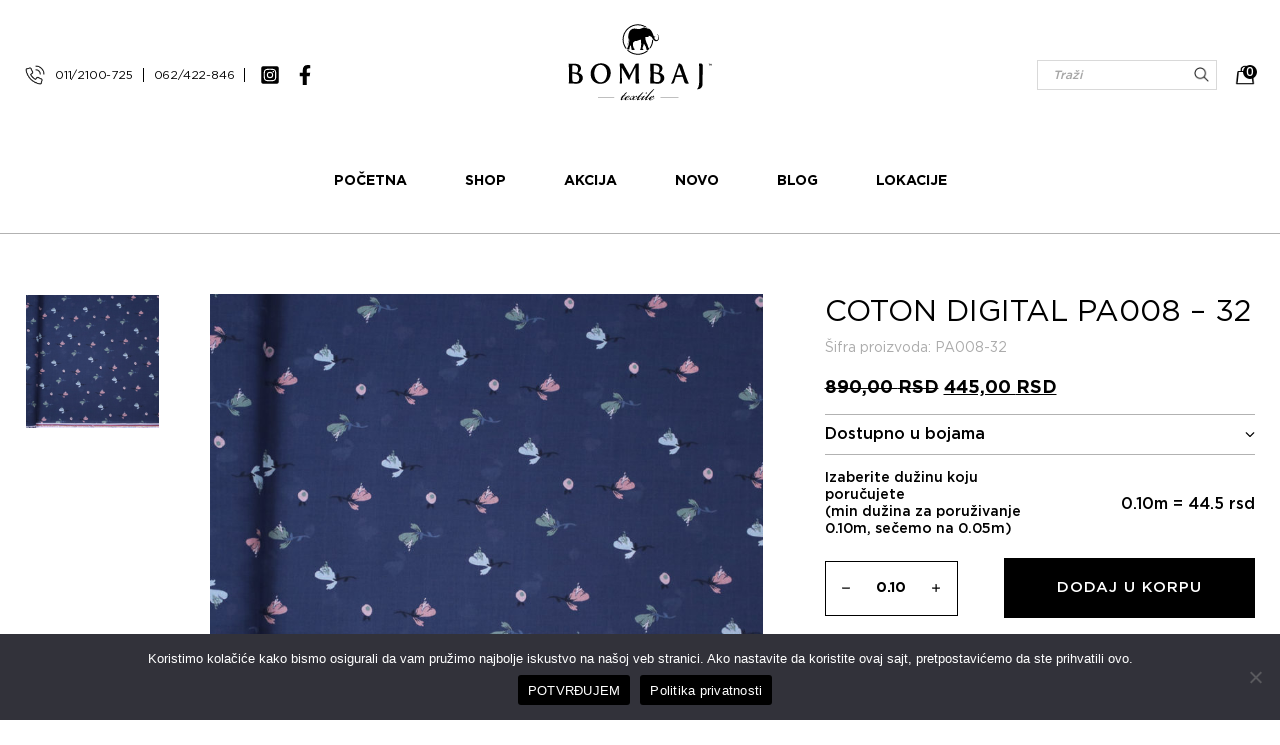

--- FILE ---
content_type: text/html; charset=UTF-8
request_url: https://bombajtextile.com/proizvod/coton-digital-pa008-32/
body_size: 126722
content:
<!DOCTYPE html>
<html lang="lang="sr-RS"">

<head>
  <meta charset="UTF-8">
  <meta name="viewport" content="width=device-width, initial-scale=1.0">
  <meta name="keywords" content="Coton digital PA008 – 32">
  <meta name="theme-color" content="#FFFFFF">

  <!--ios compatibility-->
  <meta name="apple-mobile-web-app-capable" content="yes">
  <meta name="apple-mobile-web-app-title" content='Coton digital PA008 – 32'>
  <link rel="apple-touch-icon" href="https://bombajtextile.com/wp-content/themes/cubestheme/assets/apple-icon-144x144.png">

  <!--Android compatibility-->
  <meta name="mobile-web-app-capable" content="yes">
  <meta name="application-name" content='Coton digital PA008 – 32'>
  <link rel="icon" type="image/png" href="https://bombajtextile.com/wp-content/themes/cubestheme/assets/android-icon-192x192.png">

  <link rel="icon" type="image/x-icon" href="https://bombajtextile.com/wp-content/themes/cubestheme/assets/favicon.ico">

  <!--CSS FILES-->
  <link rel="preconnect" href="https://fonts.googleapis.com">
  <link rel="preconnect" href="https://fonts.gstatic.com" crossorigin>
  <link href="https://fonts.googleapis.com/css2?family=Poppins:wght@300;400;500&display=swap" rel="stylesheet">
  
  <title>Coton digital PA008 – 32 - Bombaj textile</title>
<link data-rocket-prefetch href="https://fonts.googleapis.com" rel="dns-prefetch">
<link data-rocket-prefetch href="https://www.googletagmanager.com" rel="dns-prefetch">
<link data-rocket-prefetch href="https://www.gstatic.com" rel="dns-prefetch">
<link data-rocket-prefetch href="https://connect.facebook.net" rel="dns-prefetch">
<link data-rocket-prefetch href="https://www.google-analytics.com" rel="dns-prefetch">
<link data-rocket-prefetch href="https://www.google.com" rel="dns-prefetch">
<link data-rocket-prefetch href="https://googleads.g.doubleclick.net" rel="dns-prefetch"><link rel="preload" data-rocket-preload as="image" href="https://bombajtextile.com/wp-content/uploads/2019/06/Viskoza-mix-VS022-950-sirina-140-19.jpg" fetchpriority="high">

<!-- Google Tag Manager for WordPress by gtm4wp.com -->
<script data-cfasync="false" data-pagespeed-no-defer>
	var gtm4wp_datalayer_name = "dataLayer";
	var dataLayer = dataLayer || [];
	const gtm4wp_use_sku_instead = 0;
	const gtm4wp_currency = 'RSD';
	const gtm4wp_product_per_impression = 10;
	const gtm4wp_clear_ecommerce = false;
	const gtm4wp_datalayer_max_timeout = 2000;
</script>
<!-- End Google Tag Manager for WordPress by gtm4wp.com --><meta name="dc.title" content="Coton digital PA008 – 32 - Bombaj textile">
<meta name="dc.description" content="Širina: 140cm">
<meta name="dc.relation" content="https://bombajtextile.com/proizvod/coton-digital-pa008-32/">
<meta name="dc.source" content="https://bombajtextile.com/">
<meta name="dc.language" content="sr_RS">
<meta name="description" content="Širina: 140cm">
<meta name="robots" content="index, follow, max-snippet:-1, max-image-preview:large, max-video-preview:-1">
<link rel="canonical" href="https://bombajtextile.com/proizvod/coton-digital-pa008-32/">
<meta property="og:url" content="https://bombajtextile.com/proizvod/coton-digital-pa008-32/">
<meta property="og:site_name" content="Bombaj textile">
<meta property="og:locale" content="sr_RS">
<meta property="og:type" content="product">
<meta property="og:title" content="Coton digital PA008 – 32 - Bombaj textile">
<meta property="og:description" content="Širina: 140cm">
<meta property="og:image" content="https://bombajtextile.com/wp-content/uploads/2019/06/Viskoza-mix-VS022-950-sirina-140-19.jpg">
<meta property="og:image:secure_url" content="https://bombajtextile.com/wp-content/uploads/2019/06/Viskoza-mix-VS022-950-sirina-140-19.jpg">
<meta property="og:image:width" content="1200">
<meta property="og:image:height" content="800">
<meta name="twitter:card" content="summary_large_image">
<meta name="twitter:title" content="Coton digital PA008 – 32 - Bombaj textile">
<meta name="twitter:description" content="Širina: 140cm">
<meta name="twitter:image" content="https://bombajtextile.com/wp-content/uploads/2019/06/Viskoza-mix-VS022-950-sirina-140-19.jpg">
<link rel='dns-prefetch' href='//cdn.payments.holest.com' />
<link rel="alternate" type="application/rss+xml" title="Bombaj textile &raquo; dovod" href="https://bombajtextile.com/feed/" />
<link rel="alternate" type="application/rss+xml" title="Bombaj textile &raquo; dovod komentara" href="https://bombajtextile.com/comments/feed/" />
<script type="application/ld+json">{"@context":"https:\/\/schema.org\/","@type":"Product","name":"Coton digital PA008 \u2013 32","image":"https:\/\/bombajtextile.com\/wp-content\/uploads\/2019\/06\/Viskoza-mix-VS022-950-sirina-140-19.jpg","description":"\u0160irina: 140cm","sku":"PA008-32","review":{"@type":"Review","author":{"@type":"Person","name":"bombajtextile"}},"offers":{"@type":"Offer","url":"https:\/\/bombajtextile.com\/proizvod\/coton-digital-pa008-32\/","priceCurrency":"RSD","price":"890","priceValidUntil":"2027-12-31","itemCondition":"https:\/\/schema.org\/NewCondition","availability":"https:\/\/schema.org\/InStock","shippingDetails":[{"@type":"OfferShippingDetails","shippingDestination":[{"@type":"DefinedRegion","addressCountry":"RS"}],"shippingRate":{"@type":"MonetaryAmount","value":330,"currency":"RSD"}}]}}</script>
<link rel="alternate" title="oEmbed (JSON)" type="application/json+oembed" href="https://bombajtextile.com/wp-json/oembed/1.0/embed?url=https%3A%2F%2Fbombajtextile.com%2Fproizvod%2Fcoton-digital-pa008-32%2F" />
<link rel="alternate" title="oEmbed (XML)" type="text/xml+oembed" href="https://bombajtextile.com/wp-json/oembed/1.0/embed?url=https%3A%2F%2Fbombajtextile.com%2Fproizvod%2Fcoton-digital-pa008-32%2F&#038;format=xml" />
<style id='wp-img-auto-sizes-contain-inline-css'>
img:is([sizes=auto i],[sizes^="auto," i]){contain-intrinsic-size:3000px 1500px}
/*# sourceURL=wp-img-auto-sizes-contain-inline-css */
</style>
<link rel='stylesheet' id='cubestheme-single-product-css-css' href='https://bombajtextile.com/wp-content/themes/cubestheme/assets/css/single-product.css?ver=1.0.0' media='all' />
<link rel='stylesheet' id='sbi_styles-css' href='https://bombajtextile.com/wp-content/plugins/instagram-feed/css/sbi-styles.min.css?ver=6.10.0' media='all' />
<style id='wp-emoji-styles-inline-css'>

	img.wp-smiley, img.emoji {
		display: inline !important;
		border: none !important;
		box-shadow: none !important;
		height: 1em !important;
		width: 1em !important;
		margin: 0 0.07em !important;
		vertical-align: -0.1em !important;
		background: none !important;
		padding: 0 !important;
	}
/*# sourceURL=wp-emoji-styles-inline-css */
</style>
<style id='wp-block-library-inline-css'>
:root{--wp-block-synced-color:#7a00df;--wp-block-synced-color--rgb:122,0,223;--wp-bound-block-color:var(--wp-block-synced-color);--wp-editor-canvas-background:#ddd;--wp-admin-theme-color:#007cba;--wp-admin-theme-color--rgb:0,124,186;--wp-admin-theme-color-darker-10:#006ba1;--wp-admin-theme-color-darker-10--rgb:0,107,160.5;--wp-admin-theme-color-darker-20:#005a87;--wp-admin-theme-color-darker-20--rgb:0,90,135;--wp-admin-border-width-focus:2px}@media (min-resolution:192dpi){:root{--wp-admin-border-width-focus:1.5px}}.wp-element-button{cursor:pointer}:root .has-very-light-gray-background-color{background-color:#eee}:root .has-very-dark-gray-background-color{background-color:#313131}:root .has-very-light-gray-color{color:#eee}:root .has-very-dark-gray-color{color:#313131}:root .has-vivid-green-cyan-to-vivid-cyan-blue-gradient-background{background:linear-gradient(135deg,#00d084,#0693e3)}:root .has-purple-crush-gradient-background{background:linear-gradient(135deg,#34e2e4,#4721fb 50%,#ab1dfe)}:root .has-hazy-dawn-gradient-background{background:linear-gradient(135deg,#faaca8,#dad0ec)}:root .has-subdued-olive-gradient-background{background:linear-gradient(135deg,#fafae1,#67a671)}:root .has-atomic-cream-gradient-background{background:linear-gradient(135deg,#fdd79a,#004a59)}:root .has-nightshade-gradient-background{background:linear-gradient(135deg,#330968,#31cdcf)}:root .has-midnight-gradient-background{background:linear-gradient(135deg,#020381,#2874fc)}:root{--wp--preset--font-size--normal:16px;--wp--preset--font-size--huge:42px}.has-regular-font-size{font-size:1em}.has-larger-font-size{font-size:2.625em}.has-normal-font-size{font-size:var(--wp--preset--font-size--normal)}.has-huge-font-size{font-size:var(--wp--preset--font-size--huge)}.has-text-align-center{text-align:center}.has-text-align-left{text-align:left}.has-text-align-right{text-align:right}.has-fit-text{white-space:nowrap!important}#end-resizable-editor-section{display:none}.aligncenter{clear:both}.items-justified-left{justify-content:flex-start}.items-justified-center{justify-content:center}.items-justified-right{justify-content:flex-end}.items-justified-space-between{justify-content:space-between}.screen-reader-text{border:0;clip-path:inset(50%);height:1px;margin:-1px;overflow:hidden;padding:0;position:absolute;width:1px;word-wrap:normal!important}.screen-reader-text:focus{background-color:#ddd;clip-path:none;color:#444;display:block;font-size:1em;height:auto;left:5px;line-height:normal;padding:15px 23px 14px;text-decoration:none;top:5px;width:auto;z-index:100000}html :where(.has-border-color){border-style:solid}html :where([style*=border-top-color]){border-top-style:solid}html :where([style*=border-right-color]){border-right-style:solid}html :where([style*=border-bottom-color]){border-bottom-style:solid}html :where([style*=border-left-color]){border-left-style:solid}html :where([style*=border-width]){border-style:solid}html :where([style*=border-top-width]){border-top-style:solid}html :where([style*=border-right-width]){border-right-style:solid}html :where([style*=border-bottom-width]){border-bottom-style:solid}html :where([style*=border-left-width]){border-left-style:solid}html :where(img[class*=wp-image-]){height:auto;max-width:100%}:where(figure){margin:0 0 1em}html :where(.is-position-sticky){--wp-admin--admin-bar--position-offset:var(--wp-admin--admin-bar--height,0px)}@media screen and (max-width:600px){html :where(.is-position-sticky){--wp-admin--admin-bar--position-offset:0px}}

/*# sourceURL=wp-block-library-inline-css */
</style><link rel='stylesheet' id='wc-blocks-style-css' href='https://bombajtextile.com/wp-content/plugins/woocommerce/assets/client/blocks/wc-blocks.css?ver=wc-10.4.3' media='all' />
<style id='global-styles-inline-css'>
:root{--wp--preset--aspect-ratio--square: 1;--wp--preset--aspect-ratio--4-3: 4/3;--wp--preset--aspect-ratio--3-4: 3/4;--wp--preset--aspect-ratio--3-2: 3/2;--wp--preset--aspect-ratio--2-3: 2/3;--wp--preset--aspect-ratio--16-9: 16/9;--wp--preset--aspect-ratio--9-16: 9/16;--wp--preset--color--black: #000000;--wp--preset--color--cyan-bluish-gray: #abb8c3;--wp--preset--color--white: #ffffff;--wp--preset--color--pale-pink: #f78da7;--wp--preset--color--vivid-red: #cf2e2e;--wp--preset--color--luminous-vivid-orange: #ff6900;--wp--preset--color--luminous-vivid-amber: #fcb900;--wp--preset--color--light-green-cyan: #7bdcb5;--wp--preset--color--vivid-green-cyan: #00d084;--wp--preset--color--pale-cyan-blue: #8ed1fc;--wp--preset--color--vivid-cyan-blue: #0693e3;--wp--preset--color--vivid-purple: #9b51e0;--wp--preset--gradient--vivid-cyan-blue-to-vivid-purple: linear-gradient(135deg,rgb(6,147,227) 0%,rgb(155,81,224) 100%);--wp--preset--gradient--light-green-cyan-to-vivid-green-cyan: linear-gradient(135deg,rgb(122,220,180) 0%,rgb(0,208,130) 100%);--wp--preset--gradient--luminous-vivid-amber-to-luminous-vivid-orange: linear-gradient(135deg,rgb(252,185,0) 0%,rgb(255,105,0) 100%);--wp--preset--gradient--luminous-vivid-orange-to-vivid-red: linear-gradient(135deg,rgb(255,105,0) 0%,rgb(207,46,46) 100%);--wp--preset--gradient--very-light-gray-to-cyan-bluish-gray: linear-gradient(135deg,rgb(238,238,238) 0%,rgb(169,184,195) 100%);--wp--preset--gradient--cool-to-warm-spectrum: linear-gradient(135deg,rgb(74,234,220) 0%,rgb(151,120,209) 20%,rgb(207,42,186) 40%,rgb(238,44,130) 60%,rgb(251,105,98) 80%,rgb(254,248,76) 100%);--wp--preset--gradient--blush-light-purple: linear-gradient(135deg,rgb(255,206,236) 0%,rgb(152,150,240) 100%);--wp--preset--gradient--blush-bordeaux: linear-gradient(135deg,rgb(254,205,165) 0%,rgb(254,45,45) 50%,rgb(107,0,62) 100%);--wp--preset--gradient--luminous-dusk: linear-gradient(135deg,rgb(255,203,112) 0%,rgb(199,81,192) 50%,rgb(65,88,208) 100%);--wp--preset--gradient--pale-ocean: linear-gradient(135deg,rgb(255,245,203) 0%,rgb(182,227,212) 50%,rgb(51,167,181) 100%);--wp--preset--gradient--electric-grass: linear-gradient(135deg,rgb(202,248,128) 0%,rgb(113,206,126) 100%);--wp--preset--gradient--midnight: linear-gradient(135deg,rgb(2,3,129) 0%,rgb(40,116,252) 100%);--wp--preset--font-size--small: 14px;--wp--preset--font-size--medium: 23px;--wp--preset--font-size--large: 26px;--wp--preset--font-size--x-large: 42px;--wp--preset--font-size--normal: 16px;--wp--preset--font-size--huge: 37px;--wp--preset--spacing--20: 0.44rem;--wp--preset--spacing--30: 0.67rem;--wp--preset--spacing--40: 1rem;--wp--preset--spacing--50: 1.5rem;--wp--preset--spacing--60: 2.25rem;--wp--preset--spacing--70: 3.38rem;--wp--preset--spacing--80: 5.06rem;--wp--preset--shadow--natural: 6px 6px 9px rgba(0, 0, 0, 0.2);--wp--preset--shadow--deep: 12px 12px 50px rgba(0, 0, 0, 0.4);--wp--preset--shadow--sharp: 6px 6px 0px rgba(0, 0, 0, 0.2);--wp--preset--shadow--outlined: 6px 6px 0px -3px rgb(255, 255, 255), 6px 6px rgb(0, 0, 0);--wp--preset--shadow--crisp: 6px 6px 0px rgb(0, 0, 0);}:where(.is-layout-flex){gap: 0.5em;}:where(.is-layout-grid){gap: 0.5em;}body .is-layout-flex{display: flex;}.is-layout-flex{flex-wrap: wrap;align-items: center;}.is-layout-flex > :is(*, div){margin: 0;}body .is-layout-grid{display: grid;}.is-layout-grid > :is(*, div){margin: 0;}:where(.wp-block-columns.is-layout-flex){gap: 2em;}:where(.wp-block-columns.is-layout-grid){gap: 2em;}:where(.wp-block-post-template.is-layout-flex){gap: 1.25em;}:where(.wp-block-post-template.is-layout-grid){gap: 1.25em;}.has-black-color{color: var(--wp--preset--color--black) !important;}.has-cyan-bluish-gray-color{color: var(--wp--preset--color--cyan-bluish-gray) !important;}.has-white-color{color: var(--wp--preset--color--white) !important;}.has-pale-pink-color{color: var(--wp--preset--color--pale-pink) !important;}.has-vivid-red-color{color: var(--wp--preset--color--vivid-red) !important;}.has-luminous-vivid-orange-color{color: var(--wp--preset--color--luminous-vivid-orange) !important;}.has-luminous-vivid-amber-color{color: var(--wp--preset--color--luminous-vivid-amber) !important;}.has-light-green-cyan-color{color: var(--wp--preset--color--light-green-cyan) !important;}.has-vivid-green-cyan-color{color: var(--wp--preset--color--vivid-green-cyan) !important;}.has-pale-cyan-blue-color{color: var(--wp--preset--color--pale-cyan-blue) !important;}.has-vivid-cyan-blue-color{color: var(--wp--preset--color--vivid-cyan-blue) !important;}.has-vivid-purple-color{color: var(--wp--preset--color--vivid-purple) !important;}.has-black-background-color{background-color: var(--wp--preset--color--black) !important;}.has-cyan-bluish-gray-background-color{background-color: var(--wp--preset--color--cyan-bluish-gray) !important;}.has-white-background-color{background-color: var(--wp--preset--color--white) !important;}.has-pale-pink-background-color{background-color: var(--wp--preset--color--pale-pink) !important;}.has-vivid-red-background-color{background-color: var(--wp--preset--color--vivid-red) !important;}.has-luminous-vivid-orange-background-color{background-color: var(--wp--preset--color--luminous-vivid-orange) !important;}.has-luminous-vivid-amber-background-color{background-color: var(--wp--preset--color--luminous-vivid-amber) !important;}.has-light-green-cyan-background-color{background-color: var(--wp--preset--color--light-green-cyan) !important;}.has-vivid-green-cyan-background-color{background-color: var(--wp--preset--color--vivid-green-cyan) !important;}.has-pale-cyan-blue-background-color{background-color: var(--wp--preset--color--pale-cyan-blue) !important;}.has-vivid-cyan-blue-background-color{background-color: var(--wp--preset--color--vivid-cyan-blue) !important;}.has-vivid-purple-background-color{background-color: var(--wp--preset--color--vivid-purple) !important;}.has-black-border-color{border-color: var(--wp--preset--color--black) !important;}.has-cyan-bluish-gray-border-color{border-color: var(--wp--preset--color--cyan-bluish-gray) !important;}.has-white-border-color{border-color: var(--wp--preset--color--white) !important;}.has-pale-pink-border-color{border-color: var(--wp--preset--color--pale-pink) !important;}.has-vivid-red-border-color{border-color: var(--wp--preset--color--vivid-red) !important;}.has-luminous-vivid-orange-border-color{border-color: var(--wp--preset--color--luminous-vivid-orange) !important;}.has-luminous-vivid-amber-border-color{border-color: var(--wp--preset--color--luminous-vivid-amber) !important;}.has-light-green-cyan-border-color{border-color: var(--wp--preset--color--light-green-cyan) !important;}.has-vivid-green-cyan-border-color{border-color: var(--wp--preset--color--vivid-green-cyan) !important;}.has-pale-cyan-blue-border-color{border-color: var(--wp--preset--color--pale-cyan-blue) !important;}.has-vivid-cyan-blue-border-color{border-color: var(--wp--preset--color--vivid-cyan-blue) !important;}.has-vivid-purple-border-color{border-color: var(--wp--preset--color--vivid-purple) !important;}.has-vivid-cyan-blue-to-vivid-purple-gradient-background{background: var(--wp--preset--gradient--vivid-cyan-blue-to-vivid-purple) !important;}.has-light-green-cyan-to-vivid-green-cyan-gradient-background{background: var(--wp--preset--gradient--light-green-cyan-to-vivid-green-cyan) !important;}.has-luminous-vivid-amber-to-luminous-vivid-orange-gradient-background{background: var(--wp--preset--gradient--luminous-vivid-amber-to-luminous-vivid-orange) !important;}.has-luminous-vivid-orange-to-vivid-red-gradient-background{background: var(--wp--preset--gradient--luminous-vivid-orange-to-vivid-red) !important;}.has-very-light-gray-to-cyan-bluish-gray-gradient-background{background: var(--wp--preset--gradient--very-light-gray-to-cyan-bluish-gray) !important;}.has-cool-to-warm-spectrum-gradient-background{background: var(--wp--preset--gradient--cool-to-warm-spectrum) !important;}.has-blush-light-purple-gradient-background{background: var(--wp--preset--gradient--blush-light-purple) !important;}.has-blush-bordeaux-gradient-background{background: var(--wp--preset--gradient--blush-bordeaux) !important;}.has-luminous-dusk-gradient-background{background: var(--wp--preset--gradient--luminous-dusk) !important;}.has-pale-ocean-gradient-background{background: var(--wp--preset--gradient--pale-ocean) !important;}.has-electric-grass-gradient-background{background: var(--wp--preset--gradient--electric-grass) !important;}.has-midnight-gradient-background{background: var(--wp--preset--gradient--midnight) !important;}.has-small-font-size{font-size: var(--wp--preset--font-size--small) !important;}.has-medium-font-size{font-size: var(--wp--preset--font-size--medium) !important;}.has-large-font-size{font-size: var(--wp--preset--font-size--large) !important;}.has-x-large-font-size{font-size: var(--wp--preset--font-size--x-large) !important;}
/*# sourceURL=global-styles-inline-css */
</style>

<style id='classic-theme-styles-inline-css'>
/*! This file is auto-generated */
.wp-block-button__link{color:#fff;background-color:#32373c;border-radius:9999px;box-shadow:none;text-decoration:none;padding:calc(.667em + 2px) calc(1.333em + 2px);font-size:1.125em}.wp-block-file__button{background:#32373c;color:#fff;text-decoration:none}
/*# sourceURL=/wp-includes/css/classic-themes.min.css */
</style>
<link rel='stylesheet' id='cubestheme-gutenberg-blocks-css' href='https://bombajtextile.com/wp-content/themes/cubestheme/assets/css/base/gutenberg-blocks.css?ver=1.0.0' media='all' />
<link rel='stylesheet' id='cookie-notice-front-css' href='https://bombajtextile.com/wp-content/plugins/cookie-notice/css/front.min.css?ver=2.5.11' media='all' />
<link rel='stylesheet' id='npintesacss-css' href='https://bombajtextile.com/wp-content/plugins/woocommerce-np-intesa-payment/css/style.css?ver=6.9' media='all' />
<link rel='stylesheet' id='photoswipe-css' href='https://bombajtextile.com/wp-content/plugins/woocommerce/assets/css/photoswipe/photoswipe.min.css?ver=10.4.3' media='all' />
<link rel='stylesheet' id='photoswipe-default-skin-css' href='https://bombajtextile.com/wp-content/plugins/woocommerce/assets/css/photoswipe/default-skin/default-skin.min.css?ver=10.4.3' media='all' />
<style id='woocommerce-inline-inline-css'>
.woocommerce form .form-row .required { visibility: visible; }
/*# sourceURL=woocommerce-inline-inline-css */
</style>
<link rel='stylesheet' id='cubestheme-style-css' href='https://bombajtextile.com/wp-content/themes/cubestheme/style.css?ver=1.0.0' media='all' />
<link rel='stylesheet' id='cubestheme-owl.carousel-css' href='https://bombajtextile.com/wp-content/themes/cubestheme/assets/css/owl.carousel.css?ver=1.0.0' media='all' />
<link rel='stylesheet' id='cubestheme-swiper-bundle-css' href='https://bombajtextile.com/wp-content/themes/cubestheme/assets/css/swiper-bundle.min.css?ver=1.0.0' media='all' />
<link rel='stylesheet' id='cubestheme-slick-css' href='https://bombajtextile.com/wp-content/themes/cubestheme/assets/css/slick.css?ver=1.0.0' media='all' />
<link rel='stylesheet' id='cubestheme-slick-theme-css' href='https://bombajtextile.com/wp-content/themes/cubestheme/assets/css/slick-theme.css?ver=1.0.0' media='all' />
<link rel='stylesheet' id='cubestheme-jquery-fancybox-css' href='https://bombajtextile.com/wp-content/themes/cubestheme/assets/css/jquery.fancybox.min.css?ver=1.0.0' media='all' />
<link rel='stylesheet' id='cubestheme-select2-css' href='https://bombajtextile.com/wp-content/themes/cubestheme/assets/css/select2.min.css?ver=1.0.0' media='all' />
<link rel='stylesheet' id='cubestheme-developer-css' href='https://bombajtextile.com/wp-content/themes/cubestheme/assets/css/developer.css?v=1.2&#038;ver=1.0.0' media='all' />
<link rel='stylesheet' id='cubestheme-wc-shop-css' href='https://bombajtextile.com/wp-content/themes/cubestheme/assets/css/wc-shop.css?ver=1.0.0' media='all' />
<link rel='stylesheet' id='cubestheme-woocommerce-brands-style-css' href='https://bombajtextile.com/wp-content/themes/cubestheme/assets/css/woocommerce/extensions/brands.css?ver=1.0.0' media='all' />
<script id="cookie-notice-front-js-before">
var cnArgs = {"ajaxUrl":"https:\/\/bombajtextile.com\/wp-admin\/admin-ajax.php","nonce":"34f09533d8","hideEffect":"fade","position":"bottom","onScroll":false,"onScrollOffset":100,"onClick":false,"cookieName":"cookie_notice_accepted","cookieTime":2592000,"cookieTimeRejected":2592000,"globalCookie":false,"redirection":false,"cache":true,"revokeCookies":false,"revokeCookiesOpt":"automatic"};

//# sourceURL=cookie-notice-front-js-before
</script>
<script src="https://bombajtextile.com/wp-content/plugins/cookie-notice/js/front.min.js?ver=2.5.11" id="cookie-notice-front-js"></script>
<script src="https://bombajtextile.com/wp-includes/js/jquery/jquery.min.js?ver=3.7.1" id="jquery-core-js"></script>
<script src="https://bombajtextile.com/wp-includes/js/jquery/jquery-migrate.min.js?ver=3.4.1" id="jquery-migrate-js"></script>
<script src="https://bombajtextile.com/wp-content/plugins/woocommerce-np-intesa-payment/js/script.js?ver=6.9" id="hlst_np_intesa-js"></script>
<script id="ajax-script-js-extra">
var NestPay = {"ajax_url":"https://bombajtextile.com/wp-admin/admin-ajax.php","logoHTML":"","ccHTML":"","logo":""};
//# sourceURL=ajax-script-js-extra
</script>
<script src="//javascript:void(nestpay_script_data);?ver=6.9" id="ajax-script-js"></script>
<script src="https://bombajtextile.com/wp-content/plugins/woocommerce/assets/js/jquery-blockui/jquery.blockUI.min.js?ver=2.7.0-wc.10.4.3" id="wc-jquery-blockui-js" defer data-wp-strategy="defer"></script>
<script id="wc-add-to-cart-js-extra">
var wc_add_to_cart_params = {"ajax_url":"/wp-admin/admin-ajax.php","wc_ajax_url":"/?wc-ajax=%%endpoint%%","i18n_view_cart":"Pregled korpe","cart_url":"https://bombajtextile.com/cart/","is_cart":"","cart_redirect_after_add":"no"};
//# sourceURL=wc-add-to-cart-js-extra
</script>
<script src="https://bombajtextile.com/wp-content/plugins/woocommerce/assets/js/frontend/add-to-cart.min.js?ver=10.4.3" id="wc-add-to-cart-js" defer data-wp-strategy="defer"></script>
<script src="https://bombajtextile.com/wp-content/plugins/woocommerce/assets/js/zoom/jquery.zoom.min.js?ver=1.7.21-wc.10.4.3" id="wc-zoom-js" defer data-wp-strategy="defer"></script>
<script src="https://bombajtextile.com/wp-content/plugins/woocommerce/assets/js/flexslider/jquery.flexslider.min.js?ver=2.7.2-wc.10.4.3" id="wc-flexslider-js" defer data-wp-strategy="defer"></script>
<script src="https://bombajtextile.com/wp-content/plugins/woocommerce/assets/js/photoswipe/photoswipe.min.js?ver=4.1.1-wc.10.4.3" id="wc-photoswipe-js" defer data-wp-strategy="defer"></script>
<script src="https://bombajtextile.com/wp-content/plugins/woocommerce/assets/js/photoswipe/photoswipe-ui-default.min.js?ver=4.1.1-wc.10.4.3" id="wc-photoswipe-ui-default-js" defer data-wp-strategy="defer"></script>
<script id="wc-single-product-js-extra">
var wc_single_product_params = {"i18n_required_rating_text":"Ocenite","i18n_rating_options":["1 of 5 stars","2 of 5 stars","3 of 5 stars","4 of 5 stars","5 of 5 stars"],"i18n_product_gallery_trigger_text":"View full-screen image gallery","review_rating_required":"yes","flexslider":{"rtl":false,"animation":"slide","smoothHeight":true,"directionNav":false,"controlNav":"thumbnails","slideshow":false,"animationSpeed":500,"animationLoop":false,"allowOneSlide":false},"zoom_enabled":"1","zoom_options":[],"photoswipe_enabled":"1","photoswipe_options":{"shareEl":false,"closeOnScroll":false,"history":false,"hideAnimationDuration":0,"showAnimationDuration":0},"flexslider_enabled":"1"};
//# sourceURL=wc-single-product-js-extra
</script>
<script src="https://bombajtextile.com/wp-content/plugins/woocommerce/assets/js/frontend/single-product.min.js?ver=10.4.3" id="wc-single-product-js" defer data-wp-strategy="defer"></script>
<script src="https://bombajtextile.com/wp-content/plugins/woocommerce/assets/js/js-cookie/js.cookie.min.js?ver=2.1.4-wc.10.4.3" id="wc-js-cookie-js" defer data-wp-strategy="defer"></script>
<script id="woocommerce-js-extra">
var woocommerce_params = {"ajax_url":"/wp-admin/admin-ajax.php","wc_ajax_url":"/?wc-ajax=%%endpoint%%","i18n_password_show":"Show password","i18n_password_hide":"Hide password"};
//# sourceURL=woocommerce-js-extra
</script>
<script src="https://bombajtextile.com/wp-content/plugins/woocommerce/assets/js/frontend/woocommerce.min.js?ver=10.4.3" id="woocommerce-js" defer data-wp-strategy="defer"></script>
<script src="https://bombajtextile.com/wp-content/plugins/woocommerce/assets/js/select2/select2.full.min.js?ver=4.0.3-wc.10.4.3" id="wc-select2-js" defer data-wp-strategy="defer"></script>
<link rel="https://api.w.org/" href="https://bombajtextile.com/wp-json/" /><link rel="alternate" title="JSON" type="application/json" href="https://bombajtextile.com/wp-json/wp/v2/product/8567" /><link rel="EditURI" type="application/rsd+xml" title="RSD" href="https://bombajtextile.com/xmlrpc.php?rsd" />
<meta name="generator" content="WordPress 6.9" />
<meta name="generator" content="WooCommerce 10.4.3" />
<link rel='shortlink' href='https://bombajtextile.com/?p=8567' />
<script>
  (function(i,s,o,g,r,a,m){i['GoogleAnalyticsObject']=r;i[r]=i[r]||function(){
  (i[r].q=i[r].q||[]).push(arguments)},i[r].l=1*new Date();a=s.createElement(o),
  m=s.getElementsByTagName(o)[0];a.async=1;a.src=g;m.parentNode.insertBefore(a,m)
  })(window,document,'script','//www.google-analytics.com/analytics.js','ga');
  ga('create', 'UA-117248586-2', 'bombajtextile.com');
  ga('send', 'pageview');
</script>
<!-- Universal Google Analytics Plugin by PB Web Development -->
<meta name="google-site-verification" content="AirGOGZU1Zla96IKpIc_NGFtzPZn52q9CKzOOpAJs8E" />

<style type="text/css">
	/*.grecaptcha-badge { visibility: hidden !important; width: 1px !important; height: 1px important;} */
</style>
<!-- Meta Pixel Code -->
<script>
!function(f,b,e,v,n,t,s)
{if(f.fbq)return;n=f.fbq=function(){n.callMethod?
n.callMethod.apply(n,arguments):n.queue.push(arguments)};
if(!f._fbq)f._fbq=n;n.push=n;n.loaded=!0;n.version='2.0';
n.queue=[];t=b.createElement(e);t.async=!0;
t.src=v;s=b.getElementsByTagName(e)[0];
s.parentNode.insertBefore(t,s)}(window, document,'script',
'https://connect.facebook.net/en_US/fbevents.js');
fbq('init', '1855641258621255');
fbq('track', 'PageView');
</script>
<noscript><img height="1" width="1" style="display:none"
src="https://www.facebook.com/tr?id=1855641258621255&ev=PageView&noscript=1"
/></noscript>
<!-- End Meta Pixel Code -->
<!-- Google Tag Manager for WordPress by gtm4wp.com -->
<!-- GTM Container placement set to footer -->
<script data-cfasync="false" data-pagespeed-no-defer>
	var dataLayer_content = {"customerTotalOrders":0,"customerTotalOrderValue":0,"customerFirstName":"","customerLastName":"","customerBillingFirstName":"","customerBillingLastName":"","customerBillingCompany":"","customerBillingAddress1":"","customerBillingAddress2":"","customerBillingCity":"","customerBillingState":"","customerBillingPostcode":"","customerBillingCountry":"","customerBillingEmail":"","customerBillingEmailHash":"","customerBillingPhone":"","customerShippingFirstName":"","customerShippingLastName":"","customerShippingCompany":"","customerShippingAddress1":"","customerShippingAddress2":"","customerShippingCity":"","customerShippingState":"","customerShippingPostcode":"","customerShippingCountry":"","cartContent":{"totals":{"applied_coupons":[],"discount_total":0,"subtotal":0,"total":0},"items":[]},"productRatingCounts":[],"productAverageRating":0,"productReviewCount":0,"productType":"simple","productIsVariable":0};
	dataLayer.push( dataLayer_content );
</script>
<script data-cfasync="false" data-pagespeed-no-defer>
(function(w,d,s,l,i){w[l]=w[l]||[];w[l].push({'gtm.start':
new Date().getTime(),event:'gtm.js'});var f=d.getElementsByTagName(s)[0],
j=d.createElement(s),dl=l!='dataLayer'?'&l='+l:'';j.async=true;j.src=
'//www.googletagmanager.com/gtm.js?id='+i+dl;f.parentNode.insertBefore(j,f);
})(window,document,'script','dataLayer','GTM-P8DDQWF');
</script>
<!-- End Google Tag Manager for WordPress by gtm4wp.com -->	<noscript><style>.woocommerce-product-gallery{ opacity: 1 !important; }</style></noscript>
			<style id="wp-custom-css">
			@media (min-width: 992px) {
  .location .location-item {
    flex: 0 0 calc(25% - 1.6px);
    width: calc(25% - 1.6px);
  }
}		</style>
		
  <script type="text/javascript">
  var $ = jQuery.noConflict();
  </script>

	<script src="https://www.google.com/recaptcha/api.js?render=6LeYRrwfAAAAADJaAc0MyGx9NcHIYnDPppbQPjm3"></script>
	<script>
		grecaptcha.ready(function() {
			grecaptcha.execute('6LeYRrwfAAAAADJaAc0MyGx9NcHIYnDPppbQPjm3', {action: ''}).then(function(token) {
				if(jQuery('.contact-form').length)
				jQuery('.contact-form').prepend('<input type="hidden" name="g-recaptcha-response" value="' + token + '">');
        if(jQuery('.newsletter-form').length)
				jQuery('.newsletter-form').prepend('<input type="hidden" name="g-recaptcha-response" value="' + token + '">');
			});
		});
	</script>
  <style type="text/css">
    div.topbar_message {
        direction: ltr;
        color: #c3c4c7;
        font-size: 1.4rem;
        font-weight: 400;
        font-family: "Gotham Bold";
        line-height: 2.46153846;
        height: 32px;
        position: fixed;
        top: 0;
        left: 0;
        width: 100%;
        min-width: 600px;
        z-index: 99999;
        background: #1d2327;
        outline: 1px solid transparent;
        text-align: center;
        text-transform: uppercase;
        padding: 0px;
    }

    @media (max-width: 768px) {
      div.topbar_message p {
        display: block;
        width: 360px;
        font-size: 1.0rem;

        text-align: left !important;
        line-height: 14px;
        margin-left: 10px;
        padding-top: 3px;
      }
    }

    div.topbar_message, div.topbar_message a{
      text-decoration: none;
      color: #ffffff;
    }

    div.topbar_message a:hover{
      text-decoration: underline;
      color: #f2f2f2;
    }

  </style>

  <meta name="generator" content="WP Rocket 3.20.3" data-wpr-features="wpr_preconnect_external_domains wpr_oci wpr_preload_links wpr_desktop" /></head>

<body class="staticpage">


<!-- Preloader Start -->
<div  class="se-pre-con"></div>
<!-- Preloader Ends -->

<!-- Header start -->
<!-- Start Header -->
<header>
    <section class="header-top d-flex">
        <div class="container">
            <div class="header-top-wrapper d-flex">
                <div class='d-flex align-items-center d-lg-none'>
                    <div class="navbar-toggler">
                        <img src="https://bombajtextile.com/wp-content/themes/cubestheme/assets/img/menu.png" alt="menu" width="18" height="12">
                    </div>
                                            <div class="phone-wrapper" style="margin-left: 5px">
                        <a class="d-block"  href="tel:011/2100-725">
                        <img src="https://bombajtextile.com/wp-content/themes/cubestheme/assets/img/phone.png" alt="" width="24px">
                        </a>
                    </div>
                        
                </div>

                <div class="header-social d-none d-lg-flex">
                    <div class="phone-wrapper">
                        <img src="https://bombajtextile.com/wp-content/themes/cubestheme/assets/img/phone.png" alt="">
                                                <a href="tel:011/2100-725">011/2100-725</a>
                                                                        <a href="tel:062/422-846">062/422-846</a>
                                            </div>

                                                                                <a href="https://www.instagram.com/bombajtextile/" target="_blank" class="social-link">
                        <svg width='20' height='20'>
                            <use xlink:href='https://bombajtextile.com/wp-content/themes/cubestheme/assets/fontawesome/brands.svg#instagram-square'></use>
                        </svg>
                    </a>
                                        <a href="https://www.facebook.com/BombajTextil/" target="_blank" class="social-link">
                        <svg width='20' height='20'>
                            <use xlink:href='https://bombajtextile.com/wp-content/themes/cubestheme/assets/fontawesome/brands.svg#facebook-f'></use>
                        </svg>
                    </a>
                                                        </div>
                                <a class="navbar-brand" href="/">
                    <img src="https://bombajtextile.com/wp-content/uploads/2022/06/bombaj-logo.svg" alt="Bombaj textile" style="height: 78px" />
                </a>
                <div class="header-action">
                    <div class="search-form-wrapper">
                        <form id="searchform" class="search-form" method="get" action="https://bombajtextile.com/prodavnica/">
                            <div class="form-group">
                                <div class="input-group">
                                    <input type="hidden" name="post_type" value="product" />
                                    <input type="hidden" name="wishlist" class="wishlist-field" value="" />
                                    <input type="text" class="form-control" placeholder="Traži" value="" name="s" title="Traži" /> 
                                    <div class="input-group-append">
                                        <button class="search-btn" type="submit">
                                            <img src="https://bombajtextile.com/wp-content/themes/cubestheme/assets/img/search.png" alt="" width="15" height="15" />
                                        </button>
                                    </div>
                                </div>
                            </div>
                        </form>
                    </div>

                    <a href="javascript:void(0);" class="header-action-link search">
                        <img src="https://bombajtextile.com/wp-content/themes/cubestheme/assets/img/search.png" alt="search" />
                    </a>
                    <!--<a href="javascript:void(0);" class="header-action-link d-none d-lg-block user">
                        <img src="https://bombajtextile.com/wp-content/themes/cubestheme/assets/img/user.png" alt="user" />
                    </a>
                    <ul class="user-list list-unstyled">
                        <li class="user-item">
                            <a href="/my-account">Pera Peric</a>
                        </li>
                        <li>
                            <a href="#">Profil</a>
                        </li>
                        <li>
                            <a href="#">Promeni lozniku</a>
                        </li>
                        <li>
                            <a href="#">Izloguj se</a>
                        </li>
                    </ul>-->
                    <a href="https://bombajtextile.com/checkout/" class="header-action-link bag">
                        <img src="https://bombajtextile.com/wp-content/themes/cubestheme/assets/img/bag.png" alt="cart" />
                        <span class="cubestheme-cart-items-counter">0</span>
                    </a>
                </div>
            </div>
        </div>
    </section>
    <section class="header-bottom">
        <div class="container">
            <div class="header-bottom-wrapper">
                <a class="navbar-brand d-none" href="/">
                    <img src="https://bombajtextile.com/wp-content/themes/cubestheme/assets/img/sticky-logo.png" alt="Bombaj textile" />
                </a>
                <nav class="navbar-nav">
                    <ul class="main-menu list-unstyled">
    <!-- Main menu -->
        <li class="nav-item ">
        <a class=" nav-link" href="http://bombajtextile.com"
            >Početna        </a>
    </li>
        <li class="nav-item ">
        <a class=" nav-link" href="https://bombajtextile.com/prodavnica/"
            >Shop        </a>
    </li>
        <li class="nav-item ">
        <a class=" nav-link" href="https://bombajtextile.com/kategorija-proizvoda/akcije/"
            >Akcija        </a>
    </li>
        <li class="nav-item ">
        <a class=" nav-link" href="https://bombajtextile.com/kategorija-proizvoda/akcije/novo/"
            >Novo        </a>
    </li>
        <li class="nav-item ">
        <a class=" nav-link" href="https://bombajtextile.com/category/blog/"
            >Blog        </a>
    </li>
        <li class="nav-item ">
        <a class=" nav-link" href="https://bombajtextile.com/lokacije/"
            >Lokacije        </a>
    </li>
        </ul>
<!--navbar-nav-->

<!-- End Main menu -->                </nav>
                <div class="header-action d-none">
                    <div class="search-form-wrapper">
                        <form id="searchform" class="search-form" method="get" action="https://bombajtextile.com/prodavnica/">
                            <div class="form-group">
                                <div class="input-group">
                                    <input type="hidden" name="post_type" value="product" />
                                    <input type="hidden" name="wishlist" class="wishlist-field" value="" />
                                    <input type="text" class="form-control" placeholder="Traži" value="" name="s" title="Traži" />
                                    <div class="input-group-append">
                                        <button class="search-btn" type="submit">
                                            <img src="https://bombajtextile.com/wp-content/themes/cubestheme/assets/img/search.png" alt="" width="15" height="15" />
                                        </button>
                                    </div>
                                </div>
                            </div>
                        </form>
                    </div>
                    <a href="javascript:void(0);" class="header-action-link search">
                        <img src="https://bombajtextile.com/wp-content/themes/cubestheme/assets/img/search.png" alt="search" />
                    </a>
                    <!--<a href="javascript:void(0);" class="header-action-link d-none d-lg-block user">
                        <img src="https://bombajtextile.com/wp-content/themes/cubestheme/assets/img/user.png" alt="user" />
                    </a>
                    <ul class="user-list list-unstyled">
                        <li class="user-item">
                            <a href="/my-account">Pera Peric</a>
                        </li>
                        <li>
                            <a href="#">Profil</a>
                        </li>
                        <li>
                            <a href="#">Promeni lozniku</a>
                        </li>
                        <li>
                            <a href="#">Izloguj se</a>
                        </li>
                    </ul>-->
                    <a href="https://bombajtextile.com/checkout/" class="header-action-link bag">
                        <img src="https://bombajtextile.com/wp-content/themes/cubestheme/assets/img/bag.png" alt="cart" />
                        <span class="cubestheme-cart-items-counter">0</span>
                    </a>
                </div>
            </div>
        </div>
    </section>
</header>
<!-- End Header -->

<!-- Basket -->

<main><!-- Header end -->

	
					
			
<section class="breadcrumbs-main-wrapper breadcrumbs-single-product">
    <div class="container">
    <section class="breadcrumbs-main-wrapper">
    <section class="breadcrumbs-wrapper">
        <div class="breadcrumbs">
            <!--<ol class="breadcrumbs-list list-unstyled">
                <li class="breadcrumbs-list-item">
                    <a href="#" class="active">Početna</a>
                </li>
                <li class="breadcrumbs-list-item">
                    <a href="#">Materijali</a>
                </li>
                <li class="breadcrumbs-list-item">
                    <a href="#">Čipke</a>
                </li>
            </ol>-->
                    </div>
    </section>
</section>    </div>
</section>

<section class="single-product">
    <div class="container">
        <div class="single-product-wrapper">
            <!-- Product Images -->
				<!-- single product slider start -->
	<div class="single-product-slider">
		<div class="top-slider zoom-wrapper">
			<div class="slider-item img-placeholder mouseover">
			<img fetchpriority="high" src="https://bombajtextile.com/wp-content/uploads/2019/06/Viskoza-mix-VS022-950-sirina-140-19.jpg" alt="">
			</div>
			
			<!-- Variable images -->
			
		</div>
		<div class="thumb-slider">
			<div class="slider-item img-placeholder">
				<img src="https://bombajtextile.com/wp-content/uploads/2019/06/Viskoza-mix-VS022-950-sirina-140-19.jpg" alt="">
			</div>
		</div>

		<!-- Variable images -->
			</div><!-- single product slider end -->
	



            <div class="single-product-data">
                <!-- Product Title -->
				<h1 class="single-product-title">Coton digital PA008 – 32</h1><!-- <h6 class="single-product-category">Bluza</h6> -->
<span class="single-product-width"><span>Šifra proizvoda</span>: PA008-32</span>


                <!-- Product Price -->
				<span class="single-product-price price"><del aria-hidden="true"><span class="woocommerce-Price-amount amount"><bdi>890,00&nbsp;<span class="woocommerce-Price-currencySymbol">RSD</span></bdi></span></del> <span class="screen-reader-text">Originalna cena je bila: 890,00&nbsp;RSD.</span><ins aria-hidden="true"><span class="woocommerce-Price-amount amount"><bdi>445,00&nbsp;<span class="woocommerce-Price-currencySymbol">RSD</span></bdi></span></ins><span class="screen-reader-text">Trenutna cena je: 445,00&nbsp;RSD.</span></span>                
                <!-- Variations -->
                <div class="single-product-colour-wrapper">
    <a href="javascript:void(0);" class="single-product-colour-link">Dostupno u bojama        <span>
            <svg width='10' height='10'>
                <use xlink:href='https://bombajtextile.com/wp-content/themes/cubestheme/assets/fontawesome/solid.svg#chevron-down'></use>
            </svg>
        </span>
    </a>
    <div class="single-product-colour">
        <form class="single-product-colour-main-wrapper" onsubmit="return false;">
                        <label >
                <input type="checkbox" onclick="document.location.href='https://bombajtextile.com/proizvod/cotton-digital-pa008-261/'">
                <span class="fake-checkbox" style="background: url('https://bombajtextile.com/wp-content/uploads/2025/07/R6_L2298.jpg') no-repeat center / contain;"></span>
            </label>
                        <label >
                <input type="checkbox" onclick="document.location.href='https://bombajtextile.com/proizvod/cotton-digital-pa008-260/'">
                <span class="fake-checkbox" style="background: url('https://bombajtextile.com/wp-content/uploads/2025/04/Cotton-digital-1.jpg') no-repeat center / contain;"></span>
            </label>
                        <label >
                <input type="checkbox" onclick="document.location.href='https://bombajtextile.com/proizvod/cotton-digital-pa008-259/'">
                <span class="fake-checkbox" style="background: url('https://bombajtextile.com/wp-content/uploads/2025/04/R6_L5312.jpg') no-repeat center / contain;"></span>
            </label>
                        <label >
                <input type="checkbox" onclick="document.location.href='https://bombajtextile.com/proizvod/cotton-digital-pa008-258/'">
                <span class="fake-checkbox" style="background: url('https://bombajtextile.com/wp-content/uploads/2025/03/R6_L5203.jpg') no-repeat center / contain;"></span>
            </label>
                        <label >
                <input type="checkbox" onclick="document.location.href='https://bombajtextile.com/proizvod/cotton-digital-pa008-257/'">
                <span class="fake-checkbox" style="background: url('https://bombajtextile.com/wp-content/uploads/2025/03/R6_L4959-rotated.jpg') no-repeat center / contain;"></span>
            </label>
                        <label >
                <input type="checkbox" onclick="document.location.href='https://bombajtextile.com/proizvod/cotton-digital-pa008-256/'">
                <span class="fake-checkbox" style="background: url('https://bombajtextile.com/wp-content/uploads/2025/03/R6_L4954.jpg') no-repeat center / contain;"></span>
            </label>
                        <label >
                <input type="checkbox" onclick="document.location.href='https://bombajtextile.com/proizvod/cotton-digital-pa008-254/'">
                <span class="fake-checkbox" style="background: url('https://bombajtextile.com/wp-content/uploads/2025/03/R6_L4854.jpg') no-repeat center / contain;"></span>
            </label>
                        <label >
                <input type="checkbox" onclick="document.location.href='https://bombajtextile.com/proizvod/cotton-digital-pa008-253/'">
                <span class="fake-checkbox" style="background: url('https://bombajtextile.com/wp-content/uploads/2025/03/R6_L4874.jpg') no-repeat center / contain;"></span>
            </label>
                        <label >
                <input type="checkbox" onclick="document.location.href='https://bombajtextile.com/proizvod/cotton-digital-pa008-251/'">
                <span class="fake-checkbox" style="background: url('https://bombajtextile.com/wp-content/uploads/2025/03/R6_L4709.jpg') no-repeat center / contain;"></span>
            </label>
                        <label >
                <input type="checkbox" onclick="document.location.href='https://bombajtextile.com/proizvod/cotton-digital-pa008-250/'">
                <span class="fake-checkbox" style="background: url('https://bombajtextile.com/wp-content/uploads/2025/03/R6_L4714.jpg') no-repeat center / contain;"></span>
            </label>
                        <label >
                <input type="checkbox" onclick="document.location.href='https://bombajtextile.com/proizvod/cotton-digital-pa008-249/'">
                <span class="fake-checkbox" style="background: url('https://bombajtextile.com/wp-content/uploads/2025/03/R6_L4724.jpg') no-repeat center / contain;"></span>
            </label>
                        <label >
                <input type="checkbox" onclick="document.location.href='https://bombajtextile.com/proizvod/cotton-digital-pa008-248/'">
                <span class="fake-checkbox" style="background: url('https://bombajtextile.com/wp-content/uploads/2025/03/R6_L4728.jpg') no-repeat center / contain;"></span>
            </label>
                        <label >
                <input type="checkbox" onclick="document.location.href='https://bombajtextile.com/proizvod/cotton-digital-pa008-247/'">
                <span class="fake-checkbox" style="background: url('https://bombajtextile.com/wp-content/uploads/2025/03/R6_L3528.jpg') no-repeat center / contain;"></span>
            </label>
                        <label >
                <input type="checkbox" onclick="document.location.href='https://bombajtextile.com/proizvod/cotton-digital-pa008-246/'">
                <span class="fake-checkbox" style="background: url('https://bombajtextile.com/wp-content/uploads/2025/03/R6_L3352.jpg') no-repeat center / contain;"></span>
            </label>
                        <label >
                <input type="checkbox" onclick="document.location.href='https://bombajtextile.com/proizvod/cotton-digital-pa008-245/'">
                <span class="fake-checkbox" style="background: url('https://bombajtextile.com/wp-content/uploads/2025/03/R6_L3358.jpg') no-repeat center / contain;"></span>
            </label>
                        <label >
                <input type="checkbox" onclick="document.location.href='https://bombajtextile.com/proizvod/cotton-digital-pa008-244/'">
                <span class="fake-checkbox" style="background: url('https://bombajtextile.com/wp-content/uploads/2025/03/R6_L3332-Copy.jpg') no-repeat center / contain;"></span>
            </label>
                        <label >
                <input type="checkbox" onclick="document.location.href='https://bombajtextile.com/proizvod/cotton-digital-pa008-243/'">
                <span class="fake-checkbox" style="background: url('https://bombajtextile.com/wp-content/uploads/2025/03/R6_L3326-Copy.jpg') no-repeat center / contain;"></span>
            </label>
                        <label >
                <input type="checkbox" onclick="document.location.href='https://bombajtextile.com/proizvod/cotton-digital-pa008-242/'">
                <span class="fake-checkbox" style="background: url('https://bombajtextile.com/wp-content/uploads/2025/03/R6_L2689.jpg') no-repeat center / contain;"></span>
            </label>
                        <label >
                <input type="checkbox" onclick="document.location.href='https://bombajtextile.com/proizvod/cotton-digital-pa008-241/'">
                <span class="fake-checkbox" style="background: url('https://bombajtextile.com/wp-content/uploads/2025/03/R6_L2670.jpg') no-repeat center / contain;"></span>
            </label>
                        <label >
                <input type="checkbox" onclick="document.location.href='https://bombajtextile.com/proizvod/cotton-digital-pa008-230/'">
                <span class="fake-checkbox" style="background: url('https://bombajtextile.com/wp-content/uploads/2025/03/R6_L2677.jpg') no-repeat center / contain;"></span>
            </label>
                        <label >
                <input type="checkbox" onclick="document.location.href='https://bombajtextile.com/proizvod/cotton-digital-pa008-226/'">
                <span class="fake-checkbox" style="background: url('https://bombajtextile.com/wp-content/uploads/2024/07/IMG_1210-scaled.jpg') no-repeat center / contain;"></span>
            </label>
                        <label >
                <input type="checkbox" onclick="document.location.href='https://bombajtextile.com/proizvod/cotton-digital-pa008-225/'">
                <span class="fake-checkbox" style="background: url('https://bombajtextile.com/wp-content/uploads/2024/07/IMG_1218-scaled.jpg') no-repeat center / contain;"></span>
            </label>
                        <label >
                <input type="checkbox" onclick="document.location.href='https://bombajtextile.com/proizvod/cotton-digital-pa008-223/'">
                <span class="fake-checkbox" style="background: url('https://bombajtextile.com/wp-content/uploads/2024/07/IMG_1228-scaled.jpg') no-repeat center / contain;"></span>
            </label>
                        <label >
                <input type="checkbox" onclick="document.location.href='https://bombajtextile.com/proizvod/cotton-digital-pa008-222/'">
                <span class="fake-checkbox" style="background: url('https://bombajtextile.com/wp-content/uploads/2024/07/IMG_1204-scaled.jpg') no-repeat center / contain;"></span>
            </label>
                        <label >
                <input type="checkbox" onclick="document.location.href='https://bombajtextile.com/proizvod/cotton-digital-pa008-221/'">
                <span class="fake-checkbox" style="background: url('https://bombajtextile.com/wp-content/uploads/2024/07/IMG_1235-scaled.jpg') no-repeat center / contain;"></span>
            </label>
                        <label >
                <input type="checkbox" onclick="document.location.href='https://bombajtextile.com/proizvod/cotton-digital-pa008-220/'">
                <span class="fake-checkbox" style="background: url('https://bombajtextile.com/wp-content/uploads/2024/07/Cotton-digital-PA008-7-scaled.jpg') no-repeat center / contain;"></span>
            </label>
                        <label >
                <input type="checkbox" onclick="document.location.href='https://bombajtextile.com/proizvod/cotton-digital-pa008-219/'">
                <span class="fake-checkbox" style="background: url('https://bombajtextile.com/wp-content/uploads/2024/07/Cotton-digital-PA008-9-scaled.jpg') no-repeat center / contain;"></span>
            </label>
                        <label >
                <input type="checkbox" onclick="document.location.href='https://bombajtextile.com/proizvod/cotton-digital-pa008-218/'">
                <span class="fake-checkbox" style="background: url('https://bombajtextile.com/wp-content/uploads/2024/07/Cotton-digital-PA008-1-scaled.jpg') no-repeat center / contain;"></span>
            </label>
                        <label >
                <input type="checkbox" onclick="document.location.href='https://bombajtextile.com/proizvod/cotton-digital-pa008-217/'">
                <span class="fake-checkbox" style="background: url('https://bombajtextile.com/wp-content/uploads/2024/07/Cotton-digital-PA008-2-scaled.jpg') no-repeat center / contain;"></span>
            </label>
                        <label >
                <input type="checkbox" onclick="document.location.href='https://bombajtextile.com/proizvod/cotton-digital-pa008-216/'">
                <span class="fake-checkbox" style="background: url('https://bombajtextile.com/wp-content/uploads/2024/07/Cotton-digital-PA008-5-scaled.jpg') no-repeat center / contain;"></span>
            </label>
                        <label >
                <input type="checkbox" onclick="document.location.href='https://bombajtextile.com/proizvod/cotton-digital-pa008-215/'">
                <span class="fake-checkbox" style="background: url('https://bombajtextile.com/wp-content/uploads/2024/07/Cotton-digital-PA008-3-scaled.jpg') no-repeat center / contain;"></span>
            </label>
                        <label >
                <input type="checkbox" onclick="document.location.href='https://bombajtextile.com/proizvod/cotton-digital-pa008-214/'">
                <span class="fake-checkbox" style="background: url('https://bombajtextile.com/wp-content/uploads/2024/07/Cotton-digital-PA008-4-scaled.jpg') no-repeat center / contain;"></span>
            </label>
                        <label >
                <input type="checkbox" onclick="document.location.href='https://bombajtextile.com/proizvod/cotton-digital-pa008-213/'">
                <span class="fake-checkbox" style="background: url('https://bombajtextile.com/wp-content/uploads/2024/07/Cotton-digital-PA008-6-scaled.jpg') no-repeat center / contain;"></span>
            </label>
                        <label >
                <input type="checkbox" onclick="document.location.href='https://bombajtextile.com/proizvod/cotton-digital-pa008-212/'">
                <span class="fake-checkbox" style="background: url('https://bombajtextile.com/wp-content/uploads/2024/07/Cotton-digital-PA008-10-scaled.jpg') no-repeat center / contain;"></span>
            </label>
                        <label >
                <input type="checkbox" onclick="document.location.href='https://bombajtextile.com/proizvod/cotton-digital-pa008-211/'">
                <span class="fake-checkbox" style="background: url('https://bombajtextile.com/wp-content/uploads/2024/07/Cotton-digital-PA008-26-scaled.jpg') no-repeat center / contain;"></span>
            </label>
                        <label >
                <input type="checkbox" onclick="document.location.href='https://bombajtextile.com/proizvod/cotton-digital-pa008-210/'">
                <span class="fake-checkbox" style="background: url('https://bombajtextile.com/wp-content/uploads/2024/07/Cotton-digital-PA008-24-scaled.jpg') no-repeat center / contain;"></span>
            </label>
                        <label >
                <input type="checkbox" onclick="document.location.href='https://bombajtextile.com/proizvod/cotton-digital-pa008-209/'">
                <span class="fake-checkbox" style="background: url('https://bombajtextile.com/wp-content/uploads/2024/07/Cotton-digital-PA008-20-scaled.jpg') no-repeat center / contain;"></span>
            </label>
                        <label >
                <input type="checkbox" onclick="document.location.href='https://bombajtextile.com/proizvod/cotton-digital-pa008-208/'">
                <span class="fake-checkbox" style="background: url('https://bombajtextile.com/wp-content/uploads/2024/07/Cotton-digital-PA008-18-scaled.jpg') no-repeat center / contain;"></span>
            </label>
                        <label >
                <input type="checkbox" onclick="document.location.href='https://bombajtextile.com/proizvod/cotton-digital-pa008-206/'">
                <span class="fake-checkbox" style="background: url('https://bombajtextile.com/wp-content/uploads/2024/07/Cotton-digital-PA008-25-scaled.jpg') no-repeat center / contain;"></span>
            </label>
                        <label >
                <input type="checkbox" onclick="document.location.href='https://bombajtextile.com/proizvod/cotton-digital-pa008-205/'">
                <span class="fake-checkbox" style="background: url('https://bombajtextile.com/wp-content/uploads/2024/07/Cotton-digital-PA008-12-scaled.jpg') no-repeat center / contain;"></span>
            </label>
                        <label >
                <input type="checkbox" onclick="document.location.href='https://bombajtextile.com/proizvod/cotton-digital-pa008-204/'">
                <span class="fake-checkbox" style="background: url('https://bombajtextile.com/wp-content/uploads/2024/07/Cotton-digital-PA008-13-scaled.jpg') no-repeat center / contain;"></span>
            </label>
                        <label >
                <input type="checkbox" onclick="document.location.href='https://bombajtextile.com/proizvod/cotton-digital-pa008-203/'">
                <span class="fake-checkbox" style="background: url('https://bombajtextile.com/wp-content/uploads/2024/07/Cotton-digital-PA008-16-scaled.jpg') no-repeat center / contain;"></span>
            </label>
                        <label >
                <input type="checkbox" onclick="document.location.href='https://bombajtextile.com/proizvod/cotton-digital-pa008-202/'">
                <span class="fake-checkbox" style="background: url('https://bombajtextile.com/wp-content/uploads/2024/07/Cotton-digital-PA008-15-scaled.jpg') no-repeat center / contain;"></span>
            </label>
                        <label >
                <input type="checkbox" onclick="document.location.href='https://bombajtextile.com/proizvod/cotton-digital-pa008-200/'">
                <span class="fake-checkbox" style="background: url('https://bombajtextile.com/wp-content/uploads/2024/07/Cotton-digital-PA008-21-scaled.jpg') no-repeat center / contain;"></span>
            </label>
                        <label >
                <input type="checkbox" onclick="document.location.href='https://bombajtextile.com/proizvod/cotton-digital-pa008-194/'">
                <span class="fake-checkbox" style="background: url('https://bombajtextile.com/wp-content/uploads/2022/10/Cotton-digital-PA008-890-1-scaled.jpg') no-repeat center / contain;"></span>
            </label>
                        <label >
                <input type="checkbox" onclick="document.location.href='https://bombajtextile.com/proizvod/cotton-digital-pa008-193/'">
                <span class="fake-checkbox" style="background: url('https://bombajtextile.com/wp-content/uploads/2021/04/Cotton-digital-PA008-890-Sirina-140cm-Pamuk-97-elastan-3-53-scaled.jpg') no-repeat center / contain;"></span>
            </label>
                        <label >
                <input type="checkbox" onclick="document.location.href='https://bombajtextile.com/proizvod/cotton-digital-pa008-191/'">
                <span class="fake-checkbox" style="background: url('https://bombajtextile.com/wp-content/uploads/2021/04/Cotton-digital-PA008-890-Sirina-140cm-Pamuk-97-elastan-3-39-scaled.jpg') no-repeat center / contain;"></span>
            </label>
                        <label >
                <input type="checkbox" onclick="document.location.href='https://bombajtextile.com/proizvod/cotton-digital-pa008-190/'">
                <span class="fake-checkbox" style="background: url('https://bombajtextile.com/wp-content/uploads/2021/04/Cotton-digital-PA008-890-Sirina-140cm-Pamuk-97-elastan-3-35-scaled.jpg') no-repeat center / contain;"></span>
            </label>
                        <label >
                <input type="checkbox" onclick="document.location.href='https://bombajtextile.com/proizvod/cotton-digital-pa008-189/'">
                <span class="fake-checkbox" style="background: url('https://bombajtextile.com/wp-content/uploads/2021/04/Cotton-digital-PA008-890-Sirina-140cm-Pamuk-97-elastan-3-32-scaled.jpg') no-repeat center / contain;"></span>
            </label>
                        <label >
                <input type="checkbox" onclick="document.location.href='https://bombajtextile.com/proizvod/cotton-digital-pa008-188/'">
                <span class="fake-checkbox" style="background: url('https://bombajtextile.com/wp-content/uploads/2021/04/Cotton-digital-PA008-890-Sirina-140cm-Pamuk-97-elastan-3-28-scaled.jpg') no-repeat center / contain;"></span>
            </label>
                        <label >
                <input type="checkbox" onclick="document.location.href='https://bombajtextile.com/proizvod/cotton-digital-pa008-187/'">
                <span class="fake-checkbox" style="background: url('https://bombajtextile.com/wp-content/uploads/2021/04/Cotton-digital-PA008-890-Sirina-140cm-Pamuk-97-elastan-3-24-scaled.jpg') no-repeat center / contain;"></span>
            </label>
                        <label >
                <input type="checkbox" onclick="document.location.href='https://bombajtextile.com/proizvod/cotton-digital-pa008-186/'">
                <span class="fake-checkbox" style="background: url('https://bombajtextile.com/wp-content/uploads/2021/04/Cotton-digital-PA008-890-Sirina-140cm-Pamuk-97-elastan-3-18-scaled.jpg') no-repeat center / contain;"></span>
            </label>
                        <label >
                <input type="checkbox" onclick="document.location.href='https://bombajtextile.com/proizvod/cotton-digital-pa008-185/'">
                <span class="fake-checkbox" style="background: url('https://bombajtextile.com/wp-content/uploads/2021/04/Cotton-digital-PA008-890-Sirina-140cm-Pamuk-97-elastan-3-10-scaled.jpg') no-repeat center / contain;"></span>
            </label>
                        <label >
                <input type="checkbox" onclick="document.location.href='https://bombajtextile.com/proizvod/cotton-digital-pa008-184/'">
                <span class="fake-checkbox" style="background: url('https://bombajtextile.com/wp-content/uploads/2021/04/Cotton-digital-PA008-890-Sirina-140cm-Pamuk-97-elastan-3-7-scaled.jpg') no-repeat center / contain;"></span>
            </label>
                        <label >
                <input type="checkbox" onclick="document.location.href='https://bombajtextile.com/proizvod/cotton-digital-pa008-183/'">
                <span class="fake-checkbox" style="background: url('https://bombajtextile.com/wp-content/uploads/2021/04/Cotton-digital-PA008-890-Sirina-140cm-Pamuk-100-3-scaled.jpg') no-repeat center / contain;"></span>
            </label>
                        <label >
                <input type="checkbox" onclick="document.location.href='https://bombajtextile.com/proizvod/cotton-digital-pa008-180/'">
                <span class="fake-checkbox" style="background: url('https://bombajtextile.com/wp-content/uploads/2021/04/Cotton-digital-PA008-100-2-scaled.jpg') no-repeat center / contain;"></span>
            </label>
                        <label >
                <input type="checkbox" onclick="document.location.href='https://bombajtextile.com/proizvod/cotton-digital-pa008-177/'">
                <span class="fake-checkbox" style="background: url('https://bombajtextile.com/wp-content/uploads/2021/03/Cotton-digital-PA008-890-Sirina-140cm-Pamuk-100-2-5-scaled.jpg') no-repeat center / contain;"></span>
            </label>
                        <label >
                <input type="checkbox" onclick="document.location.href='https://bombajtextile.com/proizvod/cotton-digital-pa008-176/'">
                <span class="fake-checkbox" style="background: url('https://bombajtextile.com/wp-content/uploads/2021/03/Cotton-digital-PA008-890-Sirina-140cm-Pamuk-100-6-5-scaled.jpg') no-repeat center / contain;"></span>
            </label>
                        <label >
                <input type="checkbox" onclick="document.location.href='https://bombajtextile.com/proizvod/cotton-digital-pa008-173/'">
                <span class="fake-checkbox" style="background: url('https://bombajtextile.com/wp-content/uploads/2021/03/Cotton-digital-PA008-890-Sirina-140cm-Pamuk-100-10-5-scaled.jpg') no-repeat center / contain;"></span>
            </label>
                        <label >
                <input type="checkbox" onclick="document.location.href='https://bombajtextile.com/proizvod/cotton-print-ps011-186/'">
                <span class="fake-checkbox" style="background: url('https://bombajtextile.com/wp-content/uploads/2021/03/Cotton-print-PS011-–-1450-950-Sirina-140cm-Pamuk-97-elastan-3-6-scaled.jpg') no-repeat center / contain;"></span>
            </label>
                        <label >
                <input type="checkbox" onclick="document.location.href='https://bombajtextile.com/proizvod/cotton-digital-pa008-172/'">
                <span class="fake-checkbox" style="background: url('https://bombajtextile.com/wp-content/uploads/2021/03/Cotton-digital-PA008-890-Sirina-140cm-Pamuk-100-52-1-scaled.jpg') no-repeat center / contain;"></span>
            </label>
                        <label >
                <input type="checkbox" onclick="document.location.href='https://bombajtextile.com/proizvod/cotton-digital-pa008-170/'">
                <span class="fake-checkbox" style="background: url('https://bombajtextile.com/wp-content/uploads/2021/03/Cotton-digital-PA008-890-Sirina-140cm-Pamuk-100-48-1-scaled.jpg') no-repeat center / contain;"></span>
            </label>
                        <label >
                <input type="checkbox" onclick="document.location.href='https://bombajtextile.com/proizvod/cotton-digital-pa008-166/'">
                <span class="fake-checkbox" style="background: url('https://bombajtextile.com/wp-content/uploads/2021/03/Cotton-digital-PA008-890-Sirina-140cm-Pamuk-100-33-scaled.jpg') no-repeat center / contain;"></span>
            </label>
                        <label >
                <input type="checkbox" onclick="document.location.href='https://bombajtextile.com/proizvod/cotton-digital-pa008-165/'">
                <span class="fake-checkbox" style="background: url('https://bombajtextile.com/wp-content/uploads/2021/03/Cotton-digital-PA008-890-Sirina-140cm-Pamuk-100-29-1-scaled.jpg') no-repeat center / contain;"></span>
            </label>
                        <label >
                <input type="checkbox" onclick="document.location.href='https://bombajtextile.com/proizvod/cotton-digital-pa008-164/'">
                <span class="fake-checkbox" style="background: url('https://bombajtextile.com/wp-content/uploads/2021/03/Cotton-digital-PA008-890-Sirina-140cm-Pamuk-100-25-1-scaled.jpg') no-repeat center / contain;"></span>
            </label>
                        <label >
                <input type="checkbox" onclick="document.location.href='https://bombajtextile.com/proizvod/cotton-digital-pa008-163/'">
                <span class="fake-checkbox" style="background: url('https://bombajtextile.com/wp-content/uploads/2021/03/Cotton-digital-PA008-890-Sirina-140cm-Pamuk-100-21-1-scaled.jpg') no-repeat center / contain;"></span>
            </label>
                        <label >
                <input type="checkbox" onclick="document.location.href='https://bombajtextile.com/proizvod/cotton-digital-pa008-162/'">
                <span class="fake-checkbox" style="background: url('https://bombajtextile.com/wp-content/uploads/2021/03/Cotton-digital-PA008-890-Sirina-140cm-Pamuk-100-17-3-scaled.jpg') no-repeat center / contain;"></span>
            </label>
                        <label >
                <input type="checkbox" onclick="document.location.href='https://bombajtextile.com/proizvod/cotton-digital-pa008-161/'">
                <span class="fake-checkbox" style="background: url('https://bombajtextile.com/wp-content/uploads/2021/03/Cotton-digital-PA008-890-Sirina-140cm-Pamuk-100-14-4-scaled.jpg') no-repeat center / contain;"></span>
            </label>
                        <label >
                <input type="checkbox" onclick="document.location.href='https://bombajtextile.com/proizvod/cotton-digital-pa008-160/'">
                <span class="fake-checkbox" style="background: url('https://bombajtextile.com/wp-content/uploads/2021/03/Cotton-digital-PA008-890-Sirina-140cm-Pamuk-100-10-4-scaled.jpg') no-repeat center / contain;"></span>
            </label>
                        <label >
                <input type="checkbox" onclick="document.location.href='https://bombajtextile.com/proizvod/cotton-digital-pa008-159/'">
                <span class="fake-checkbox" style="background: url('https://bombajtextile.com/wp-content/uploads/2021/03/Cotton-digital-PA008-890-Sirina-140cm-Pamuk-100-6-4-scaled.jpg') no-repeat center / contain;"></span>
            </label>
                        <label >
                <input type="checkbox" onclick="document.location.href='https://bombajtextile.com/proizvod/cotton-digital-pa008-158/'">
                <span class="fake-checkbox" style="background: url('https://bombajtextile.com/wp-content/uploads/2021/03/Cotton-digital-PA008-890-Sirina-140cm-Pamuk-100-2-4-scaled.jpg') no-repeat center / contain;"></span>
            </label>
                        <label >
                <input type="checkbox" onclick="document.location.href='https://bombajtextile.com/proizvod/cotton-digital-pa008-156/'">
                <span class="fake-checkbox" style="background: url('https://bombajtextile.com/wp-content/uploads/2021/03/Cotton-digital-PA008-890-Sirina-140cm-Pamuk-100-2-3-scaled.jpg') no-repeat center / contain;"></span>
            </label>
                        <label >
                <input type="checkbox" onclick="document.location.href='https://bombajtextile.com/proizvod/cotton-digital-pa008-155/'">
                <span class="fake-checkbox" style="background: url('https://bombajtextile.com/wp-content/uploads/2021/03/Cotton-digital-PA008-890-Sirina-140cm-Pamuk-100-6-3-scaled.jpg') no-repeat center / contain;"></span>
            </label>
                        <label >
                <input type="checkbox" onclick="document.location.href='https://bombajtextile.com/proizvod/cotton-digital-pa008-154/'">
                <span class="fake-checkbox" style="background: url('https://bombajtextile.com/wp-content/uploads/2021/03/Cotton-digital-PA008-890-Sirina-140cm-Pamuk-100-10-3-scaled.jpg') no-repeat center / contain;"></span>
            </label>
                        <label >
                <input type="checkbox" onclick="document.location.href='https://bombajtextile.com/proizvod/cotton-digital-pa008-153/'">
                <span class="fake-checkbox" style="background: url('https://bombajtextile.com/wp-content/uploads/2021/03/Cotton-digital-PA008-890-Sirina-140cm-Pamuk-100-13-3-scaled.jpg') no-repeat center / contain;"></span>
            </label>
                        <label >
                <input type="checkbox" onclick="document.location.href='https://bombajtextile.com/proizvod/cotton-digital-pa008-150/'">
                <span class="fake-checkbox" style="background: url('https://bombajtextile.com/wp-content/uploads/2021/03/Cotton-digital-PA008-890-Sirina-140cm-Pamuk-100-66-scaled.jpg') no-repeat center / contain;"></span>
            </label>
                        <label >
                <input type="checkbox" onclick="document.location.href='https://bombajtextile.com/proizvod/cotton-digital-pa008-149/'">
                <span class="fake-checkbox" style="background: url('https://bombajtextile.com/wp-content/uploads/2021/03/Cotton-digital-PA008-890-Sirina-140cm-Pamuk-100-63-scaled.jpg') no-repeat center / contain;"></span>
            </label>
                        <label >
                <input type="checkbox" onclick="document.location.href='https://bombajtextile.com/proizvod/cotton-digital-pa008-148/'">
                <span class="fake-checkbox" style="background: url('https://bombajtextile.com/wp-content/uploads/2021/03/Cotton-digital-PA008-890-Sirina-140cm-Pamuk-100-61-scaled.jpg') no-repeat center / contain;"></span>
            </label>
                        <label >
                <input type="checkbox" onclick="document.location.href='https://bombajtextile.com/proizvod/cotton-digital-pa008-143/'">
                <span class="fake-checkbox" style="background: url('https://bombajtextile.com/wp-content/uploads/2021/03/Cotton-digital-PA008-890-Sirina-140cm-Pamuk-100-41-scaled.jpg') no-repeat center / contain;"></span>
            </label>
                        <label >
                <input type="checkbox" onclick="document.location.href='https://bombajtextile.com/proizvod/cotton-digital-pa008-137/'">
                <span class="fake-checkbox" style="background: url('https://bombajtextile.com/wp-content/uploads/2021/03/Cotton-digital-PA008-890-Sirina-140cm-Pamuk-100-13-2-scaled.jpg') no-repeat center / contain;"></span>
            </label>
                        <label >
                <input type="checkbox" onclick="document.location.href='https://bombajtextile.com/proizvod/cotton-digital-pa008-134/'">
                <span class="fake-checkbox" style="background: url('https://bombajtextile.com/wp-content/uploads/2021/03/Cotton-digital-PA008-890-Sirina-140cm-Pamuk-100-2-2-scaled.jpg') no-repeat center / contain;"></span>
            </label>
                        <label >
                <input type="checkbox" onclick="document.location.href='https://bombajtextile.com/proizvod/cotton-digital-pa008-120/'">
                <span class="fake-checkbox" style="background: url('https://bombajtextile.com/wp-content/uploads/2020/11/Cotton-digital-PS008-890-Sirina-140cm-Pamuk-100-6-scaled.jpg') no-repeat center / contain;"></span>
            </label>
                        <label >
                <input type="checkbox" onclick="document.location.href='https://bombajtextile.com/proizvod/cotton-digital-pa008-119/'">
                <span class="fake-checkbox" style="background: url('https://bombajtextile.com/wp-content/uploads/2020/11/Cotton-digital-PS008-890-Sirina-140cm-Pamuk-100-2-scaled.jpg') no-repeat center / contain;"></span>
            </label>
                        <label >
                <input type="checkbox" onclick="document.location.href='https://bombajtextile.com/proizvod/cotton-digital-pa008-118/'">
                <span class="fake-checkbox" style="background: url('https://bombajtextile.com/wp-content/uploads/2020/11/Cotton-digital-PS008-890-Sirina-140cm-Pamuk-97-elastin-3-2-scaled.jpg') no-repeat center / contain;"></span>
            </label>
                        <label >
                <input type="checkbox" onclick="document.location.href='https://bombajtextile.com/proizvod/cotton-digital-pa008-108/'">
                <span class="fake-checkbox" style="background: url('https://bombajtextile.com/wp-content/uploads/2020/05/Cotton-digital-PA008-890-Širina-140cm-2.jpg') no-repeat center / contain;"></span>
            </label>
                        <label >
                <input type="checkbox" onclick="document.location.href='https://bombajtextile.com/proizvod/cotton-digital-pa008-103/'">
                <span class="fake-checkbox" style="background: url('https://bombajtextile.com/wp-content/uploads/2020/05/Cotton-digital-PA008-890-Širina-140cm-12.jpg') no-repeat center / contain;"></span>
            </label>
                        <label >
                <input type="checkbox" onclick="document.location.href='https://bombajtextile.com/proizvod/cotton-digital-pa008-101/'">
                <span class="fake-checkbox" style="background: url('https://bombajtextile.com/wp-content/uploads/2020/02/Cotton-digital-PA008-890-140cm-19.jpg') no-repeat center / contain;"></span>
            </label>
                        <label >
                <input type="checkbox" onclick="document.location.href='https://bombajtextile.com/proizvod/coton-digital-pa008-79/'">
                <span class="fake-checkbox" style="background: url('https://bombajtextile.com/wp-content/uploads/2019/08/COTTON-DIGITAL-PA008-890-4.jpg') no-repeat center / contain;"></span>
            </label>
                        <label >
                <input type="checkbox" onclick="document.location.href='https://bombajtextile.com/proizvod/coton-digital-pa008-67/'">
                <span class="fake-checkbox" style="background: url('https://bombajtextile.com/wp-content/uploads/2019/06/COTON-DIGITAL-PA008-890-140cm-10.jpg') no-repeat center / contain;"></span>
            </label>
                        <label >
                <input type="checkbox" onclick="document.location.href='https://bombajtextile.com/proizvod/coton-digital-pa008-60/'">
                <span class="fake-checkbox" style="background: url('https://bombajtextile.com/wp-content/uploads/2019/06/COTON-DIGITAL-PA008-890-140cm-3.jpg') no-repeat center / contain;"></span>
            </label>
                        <label >
                <input type="checkbox" onclick="document.location.href='https://bombajtextile.com/proizvod/coton-digital-pa008-58/'">
                <span class="fake-checkbox" style="background: url('https://bombajtextile.com/wp-content/uploads/2019/06/COTON-DIGITAL-PA008-890-140cm-1.jpg') no-repeat center / contain;"></span>
            </label>
                        <label >
                <input type="checkbox" onclick="document.location.href='https://bombajtextile.com/proizvod/coton-digital-pa008-57/'">
                <span class="fake-checkbox" style="background: url('https://bombajtextile.com/wp-content/uploads/2019/06/Coton-digital-PA008-890-140cm.jpg') no-repeat center / contain;"></span>
            </label>
                        <label >
                <input type="checkbox" onclick="document.location.href='https://bombajtextile.com/proizvod/coton-digital-pa008-28/'">
                <span class="fake-checkbox" style="background: url('https://bombajtextile.com/wp-content/uploads/2019/06/Viskoza-mix-VS022-950-sirina-140-23.jpg') no-repeat center / contain;"></span>
            </label>
                        <label class='selected'>
                <input type="checkbox" onclick="document.location.href='https://bombajtextile.com/proizvod/coton-digital-pa008-32/'">
                <span class="fake-checkbox" style="background: url('https://bombajtextile.com/wp-content/uploads/2019/06/Viskoza-mix-VS022-950-sirina-140-19.jpg') no-repeat center / contain;"></span>
            </label>
                        <label >
                <input type="checkbox" onclick="document.location.href='https://bombajtextile.com/proizvod/coton-digital-pa008-36/'">
                <span class="fake-checkbox" style="background: url('https://bombajtextile.com/wp-content/uploads/2019/06/Viskoza-mix-VS022-950-sirina-140-15.jpg') no-repeat center / contain;"></span>
            </label>
                        <label >
                <input type="checkbox" onclick="document.location.href='https://bombajtextile.com/proizvod/coton-digital-pa008-37/'">
                <span class="fake-checkbox" style="background: url('https://bombajtextile.com/wp-content/uploads/2019/06/20240314_144521-scaled.jpg') no-repeat center / contain;"></span>
            </label>
                    </form>
    </div>
</div>

            
                <!-- <div class="single-product-colour-wrapper">
                    <select class="js-example-basic-single single-product-colour" name="single-product-colour">
                        <option value="Izaberite boju">Izaberite boju</option>
                        <option value="Crna">Crna</option>
                        <option value="Bela">Bela</option>
                        <option value="Zelena">Zelena</option>
                    </select>
                </div> -->

                <!-- Add to cart -->
                
<div class="single-product-lenght-wrapper">
    <span class="single-product-lenght-title">Izaberite dužinu koju poručujete<br>(min dužina za poruživanje 0.10m, sečemo na 0.05m)</span>
    <span class="single-product-lenght">
        <span class="selected-length">0.10</span>m = <span class="selected-price">44.5</span> rsd
    </span>
</div>
<div class="single-product-amount-wrapper">
    <div class="single-product-amount">
        <button class="q-minus btn-amount">
            <span>
                <svg width='10' height='10'>
                    <use xlink:href='https://bombajtextile.com/wp-content/themes/cubestheme/assets/fontawesome/solid.svg#minus'></use>
                </svg>
            </span>
        </button>
        <input type="hidden" value="445" id="product_price" />
        <input class="amount" value="0.10" name="quantity" id="product_quantity" data-min="0.10" data-max="100" data-step="0.05" onchange="calculatePrice();" />
        <button class="q-plus btn-amount">
            <span>
                <svg width='10' height='10'>
                    <use xlink:href='https://bombajtextile.com/wp-content/themes/cubestheme/assets/fontawesome/solid.svg#plus'></use>
                </svg>
            </span>
        </button>
    </div>
    <div>
                <form class="add-to-cart-form cubestheme-add-to-cart-form" action="" name="quantity">
            <input type="hidden" name="product_id" id="_product_id" value="8567">
            <input type="hidden" name="product_type" id="_product_type" value="simple">
            <input type="hidden" name="variation_id" id="_variation_id" value="0">
            <input type="hidden" name="qty" id="qty" value="0.10" min="0.10">
        </form>
        <a href="javascript:void(0);" class="btn-dark btn-add-to-cart" name="add-to-cart" data-id="8567">Dodaj u korpu</a>
    </div>
</div>

<script tyle="text/javascript">
    function calculatePrice(){
        var price = jQuery("#product_price").val(); price = parseFloat(price);
        var quantity = jQuery("#product_quantity").val(); quantity = parseFloat(quantity);

        var total = price * quantity;

        jQuery("#qty").val(quantity.toFixed(2));
        jQuery("#product_quantity").val(quantity.toFixed(2));
        

        jQuery("span.selected-length").html(quantity.toFixed(2));
        jQuery("span.selected-price").html(total.toFixed(2));
    }
</script>
                

                <!-- Product Description -->
				<div class="single-product-desc-wrapper">
    <h5 class="single-product-desc-title">Opis proizvoda</h5>
    <p class="single-product-desc-info"></p>
    <p class="single-product-desc-info"><p>Širina: 140cm</p>
</p>

    <p class="single-product-desc-info"></p>
    <p class="single-product-desc-info"><span class="posted_in">Kategorije: <a href="https://bombajtextile.com/kategorija-proizvoda/namena/kezual/bluza-kezual/" rel="tag">Bluza</a>, <a href="https://bombajtextile.com/kategorija-proizvoda/dezeni/cvece/" rel="tag">Cveće</a>, <a href="https://bombajtextile.com/kategorija-proizvoda/namena/kezual/haljina-kezual/" rel="tag">Haljina</a>, <a href="https://bombajtextile.com/kategorija-proizvoda/namena/kezual/kombinezon/" rel="tag">Kombinezon</a>, <a href="https://bombajtextile.com/kategorija-proizvoda/namena/kezual/kosulja-kezual/" rel="tag">Košulja</a>, <a href="https://bombajtextile.com/kategorija-proizvoda/tipovi-materijala/kosuljar/" rel="tag">Košuljar</a>, <a href="https://bombajtextile.com/kategorija-proizvoda/sastav/pamuk/" rel="tag">Pamuk</a>, <a href="https://bombajtextile.com/kategorija-proizvoda/namena/kezual/pantalone-kezual/" rel="tag">Pantalone</a>, <a href="https://bombajtextile.com/kategorija-proizvoda/akcije/snizenje/" rel="tag">Sniženje</a>, <a href="https://bombajtextile.com/kategorija-proizvoda/namena/kezual/suknja-kezual/" rel="tag">Suknja</a></span></p>
</div>
<a href="/kontakt" class="more-question">Imate pitanja?</a>            </div>
        </div>
    </div>
</section>

<!-- Related products -->

<section class="bestseler-slider-wrapper similar-slider">
    <div class="container">
		        <h2 class="bestseler-slider-title">Povezani proizvodi</h2>
		    </div>
    <div class="bestseler-slider-main-wrapper">
        <div class="container"> 
            <div class="bestseler-slider owl-carousel owl-theme">
			
				
				
<!-- Item -->
<div class="bestseler-slider-item">
    <a href="https://bombajtextile.com/proizvod/saten-mix-pm031-41/" class="bestseler-slider-img img-placeholder">
    <img src="https://bombajtextile.com/wp-content/uploads/2025/07/R6_L2392.jpg" alt="Saten mix PM031 - 41"  />
    </a>
    <a href="https://bombajtextile.com/proizvod/saten-mix-pm031-41/" class="bestseler-slider-item-title">Saten mix PM031 - 41</a>
    <p class="bestseler-slider-item-price"><del aria-hidden="true"><span class="woocommerce-Price-amount amount"><bdi>820,00&nbsp;<span class="woocommerce-Price-currencySymbol">RSD</span></bdi></span></del> <span class="screen-reader-text">Originalna cena je bila: 820,00&nbsp;RSD.</span><ins aria-hidden="true"><span class="woocommerce-Price-amount amount"><bdi>410,00&nbsp;<span class="woocommerce-Price-currencySymbol">RSD</span></bdi></span></ins><span class="screen-reader-text">Trenutna cena je: 410,00&nbsp;RSD.</span></p>
        <div class="item-sticker">
        <span>-50%%</span>
    </div>
    </div>
<!-- End Item -->

				
				
<!-- Item -->
<div class="bestseler-slider-item">
    <a href="https://bombajtextile.com/proizvod/saten-mix-pm031-40/" class="bestseler-slider-img img-placeholder">
    <img src="https://bombajtextile.com/wp-content/uploads/2025/07/R6_L2342.jpg" alt="Saten mix PM031 - 40"  />
    </a>
    <a href="https://bombajtextile.com/proizvod/saten-mix-pm031-40/" class="bestseler-slider-item-title">Saten mix PM031 - 40</a>
    <p class="bestseler-slider-item-price"><del aria-hidden="true"><span class="woocommerce-Price-amount amount"><bdi>820,00&nbsp;<span class="woocommerce-Price-currencySymbol">RSD</span></bdi></span></del> <span class="screen-reader-text">Originalna cena je bila: 820,00&nbsp;RSD.</span><ins aria-hidden="true"><span class="woocommerce-Price-amount amount"><bdi>410,00&nbsp;<span class="woocommerce-Price-currencySymbol">RSD</span></bdi></span></ins><span class="screen-reader-text">Trenutna cena je: 410,00&nbsp;RSD.</span></p>
        <div class="item-sticker">
        <span>-50%%</span>
    </div>
    </div>
<!-- End Item -->

				
				
<!-- Item -->
<div class="bestseler-slider-item">
    <a href="https://bombajtextile.com/proizvod/saten-digital-pm060-61/" class="bestseler-slider-img img-placeholder">
    <img src="https://bombajtextile.com/wp-content/uploads/2025/07/R6_L2489-rotated.jpg" alt="Saten digital PM060 – 61"  />
    </a>
    <a href="https://bombajtextile.com/proizvod/saten-digital-pm060-61/" class="bestseler-slider-item-title">Saten digital PM060 – 61</a>
    <p class="bestseler-slider-item-price"><del aria-hidden="true"><span class="woocommerce-Price-amount amount"><bdi>1.200,00&nbsp;<span class="woocommerce-Price-currencySymbol">RSD</span></bdi></span></del> <span class="screen-reader-text">Originalna cena je bila: 1.200,00&nbsp;RSD.</span><ins aria-hidden="true"><span class="woocommerce-Price-amount amount"><bdi>600,00&nbsp;<span class="woocommerce-Price-currencySymbol">RSD</span></bdi></span></ins><span class="screen-reader-text">Trenutna cena je: 600,00&nbsp;RSD.</span></p>
        <div class="item-sticker">
        <span>-50%%</span>
    </div>
    </div>
<!-- End Item -->

				
				
<!-- Item -->
<div class="bestseler-slider-item">
    <a href="https://bombajtextile.com/proizvod/saten-digital-pm060-60/" class="bestseler-slider-img img-placeholder">
    <img src="https://bombajtextile.com/wp-content/uploads/2025/07/R6_L2379.jpg" alt="Saten digital PM060 – 60"  />
    </a>
    <a href="https://bombajtextile.com/proizvod/saten-digital-pm060-60/" class="bestseler-slider-item-title">Saten digital PM060 – 60</a>
    <p class="bestseler-slider-item-price"><del aria-hidden="true"><span class="woocommerce-Price-amount amount"><bdi>1.200,00&nbsp;<span class="woocommerce-Price-currencySymbol">RSD</span></bdi></span></del> <span class="screen-reader-text">Originalna cena je bila: 1.200,00&nbsp;RSD.</span><ins aria-hidden="true"><span class="woocommerce-Price-amount amount"><bdi>600,00&nbsp;<span class="woocommerce-Price-currencySymbol">RSD</span></bdi></span></ins><span class="screen-reader-text">Trenutna cena je: 600,00&nbsp;RSD.</span></p>
        <div class="item-sticker">
        <span>-50%%</span>
    </div>
    </div>
<!-- End Item -->

				
				
<!-- Item -->
<div class="bestseler-slider-item">
    <a href="https://bombajtextile.com/proizvod/muslin-mix-pm055-119/" class="bestseler-slider-img img-placeholder">
    <img src="https://bombajtextile.com/wp-content/uploads/2025/07/R6_L2502.jpg" alt="Muslin mix PM055 – 119"  />
    </a>
    <a href="https://bombajtextile.com/proizvod/muslin-mix-pm055-119/" class="bestseler-slider-item-title">Muslin mix PM055 – 119</a>
    <p class="bestseler-slider-item-price"><del aria-hidden="true"><span class="woocommerce-Price-amount amount"><bdi>820,00&nbsp;<span class="woocommerce-Price-currencySymbol">RSD</span></bdi></span></del> <span class="screen-reader-text">Originalna cena je bila: 820,00&nbsp;RSD.</span><ins aria-hidden="true"><span class="woocommerce-Price-amount amount"><bdi>410,00&nbsp;<span class="woocommerce-Price-currencySymbol">RSD</span></bdi></span></ins><span class="screen-reader-text">Trenutna cena je: 410,00&nbsp;RSD.</span></p>
        <div class="item-sticker">
        <span>-50%%</span>
    </div>
    </div>
<!-- End Item -->

				
				
<!-- Item -->
<div class="bestseler-slider-item">
    <a href="https://bombajtextile.com/proizvod/muslin-mix-pm055-118/" class="bestseler-slider-img img-placeholder">
    <img src="https://bombajtextile.com/wp-content/uploads/2025/07/R6_L2511.jpg" alt="Muslin mix PM055 – 118"  />
    </a>
    <a href="https://bombajtextile.com/proizvod/muslin-mix-pm055-118/" class="bestseler-slider-item-title">Muslin mix PM055 – 118</a>
    <p class="bestseler-slider-item-price"><del aria-hidden="true"><span class="woocommerce-Price-amount amount"><bdi>820,00&nbsp;<span class="woocommerce-Price-currencySymbol">RSD</span></bdi></span></del> <span class="screen-reader-text">Originalna cena je bila: 820,00&nbsp;RSD.</span><ins aria-hidden="true"><span class="woocommerce-Price-amount amount"><bdi>410,00&nbsp;<span class="woocommerce-Price-currencySymbol">RSD</span></bdi></span></ins><span class="screen-reader-text">Trenutna cena je: 410,00&nbsp;RSD.</span></p>
        <div class="item-sticker">
        <span>-50%%</span>
    </div>
    </div>
<!-- End Item -->

				
				
<!-- Item -->
<div class="bestseler-slider-item">
    <a href="https://bombajtextile.com/proizvod/muslin-mix-pm055-117/" class="bestseler-slider-img img-placeholder">
    <img src="https://bombajtextile.com/wp-content/uploads/2025/07/R6_L2338.jpg" alt="Muslin mix PM055 – 117"  />
    </a>
    <a href="https://bombajtextile.com/proizvod/muslin-mix-pm055-117/" class="bestseler-slider-item-title">Muslin mix PM055 – 117</a>
    <p class="bestseler-slider-item-price"><del aria-hidden="true"><span class="woocommerce-Price-amount amount"><bdi>820,00&nbsp;<span class="woocommerce-Price-currencySymbol">RSD</span></bdi></span></del> <span class="screen-reader-text">Originalna cena je bila: 820,00&nbsp;RSD.</span><ins aria-hidden="true"><span class="woocommerce-Price-amount amount"><bdi>410,00&nbsp;<span class="woocommerce-Price-currencySymbol">RSD</span></bdi></span></ins><span class="screen-reader-text">Trenutna cena je: 410,00&nbsp;RSD.</span></p>
        <div class="item-sticker">
        <span>-50%%</span>
    </div>
    </div>
<!-- End Item -->

				
				
<!-- Item -->
<div class="bestseler-slider-item">
    <a href="https://bombajtextile.com/proizvod/muslin-mix-pm055-116/" class="bestseler-slider-img img-placeholder">
    <img src="https://bombajtextile.com/wp-content/uploads/2025/07/R6_L2319-rotated.jpg" alt="Muslin mix PM055 – 116"  />
    </a>
    <a href="https://bombajtextile.com/proizvod/muslin-mix-pm055-116/" class="bestseler-slider-item-title">Muslin mix PM055 – 116</a>
    <p class="bestseler-slider-item-price"><del aria-hidden="true"><span class="woocommerce-Price-amount amount"><bdi>820,00&nbsp;<span class="woocommerce-Price-currencySymbol">RSD</span></bdi></span></del> <span class="screen-reader-text">Originalna cena je bila: 820,00&nbsp;RSD.</span><ins aria-hidden="true"><span class="woocommerce-Price-amount amount"><bdi>410,00&nbsp;<span class="woocommerce-Price-currencySymbol">RSD</span></bdi></span></ins><span class="screen-reader-text">Trenutna cena je: 410,00&nbsp;RSD.</span></p>
        <div class="item-sticker">
        <span>-50%%</span>
    </div>
    </div>
<!-- End Item -->

				
				            </div>
            <!--<div class="bestseler-btn-wrapper text-center d-md-none">  
                <a href="#" class="btn-dark-outline">Pogledaj sve</a>
            </div>-->
        </div>
    </div>
</section>


<!-- Recommended products -->

<section class="bestseler-slider-wrapper bestseler-single-slider">
    <div class="container">
                <h6 class="bestseler-slider-subtitle">Izdvajamo</h6>
		        <h2 class="bestseler-slider-title">Najprodavaniji</h2>
    </div>
    <div class="bestseler-slider-main-wrapper">
        <div class="container"> 
            <div class="bestseler-slider owl-carousel owl-theme">
                                
<!-- Item -->
<div class="bestseler-slider-item">
    <a href="https://bombajtextile.com/proizvod/bombaj-exclusiv-ii-lines-cp033-52/" class="bestseler-slider-img img-placeholder">
    <img src="https://bombajtextile.com/wp-content/uploads/2025/11/R6_L9794-rotated.jpg" alt="Bombaj exclusiv II lines CP033 - 52"  />
    </a>
    <a href="https://bombajtextile.com/proizvod/bombaj-exclusiv-ii-lines-cp033-52/" class="bestseler-slider-item-title">Bombaj exclusiv II lines CP033 - 52</a>
    <p class="bestseler-slider-item-price"><del aria-hidden="true"><span class="woocommerce-Price-amount amount"><bdi>9.600,00&nbsp;<span class="woocommerce-Price-currencySymbol">RSD</span></bdi></span></del> <span class="screen-reader-text">Originalna cena je bila: 9.600,00&nbsp;RSD.</span><ins aria-hidden="true"><span class="woocommerce-Price-amount amount"><bdi>4.800,00&nbsp;<span class="woocommerce-Price-currencySymbol">RSD</span></bdi></span></ins><span class="screen-reader-text">Trenutna cena je: 4.800,00&nbsp;RSD.</span></p>
        <div class="item-sticker">
        <span>-50%%</span>
    </div>
    </div>
<!-- End Item -->
                                
<!-- Item -->
<div class="bestseler-slider-item">
    <a href="https://bombajtextile.com/proizvod/bombaj-exclusiv-ii-lines-cp033-51/" class="bestseler-slider-img img-placeholder">
    <img src="https://bombajtextile.com/wp-content/uploads/2025/11/R6_L9809-rotated.jpg" alt="Bombaj exclusiv II lines CP033 - 51"  />
    </a>
    <a href="https://bombajtextile.com/proizvod/bombaj-exclusiv-ii-lines-cp033-51/" class="bestseler-slider-item-title">Bombaj exclusiv II lines CP033 - 51</a>
    <p class="bestseler-slider-item-price"><del aria-hidden="true"><span class="woocommerce-Price-amount amount"><bdi>9.600,00&nbsp;<span class="woocommerce-Price-currencySymbol">RSD</span></bdi></span></del> <span class="screen-reader-text">Originalna cena je bila: 9.600,00&nbsp;RSD.</span><ins aria-hidden="true"><span class="woocommerce-Price-amount amount"><bdi>4.800,00&nbsp;<span class="woocommerce-Price-currencySymbol">RSD</span></bdi></span></ins><span class="screen-reader-text">Trenutna cena je: 4.800,00&nbsp;RSD.</span></p>
        <div class="item-sticker">
        <span>-50%%</span>
    </div>
    </div>
<!-- End Item -->
                                
<!-- Item -->
<div class="bestseler-slider-item">
    <a href="https://bombajtextile.com/proizvod/bombaj-exclusiv-ii-lines-cp033-50/" class="bestseler-slider-img img-placeholder">
    <img src="https://bombajtextile.com/wp-content/uploads/2025/11/R6_L9828.jpg" alt="Bombaj exclusiv II lines CP033 - 50"  />
    </a>
    <a href="https://bombajtextile.com/proizvod/bombaj-exclusiv-ii-lines-cp033-50/" class="bestseler-slider-item-title">Bombaj exclusiv II lines CP033 - 50</a>
    <p class="bestseler-slider-item-price"><del aria-hidden="true"><span class="woocommerce-Price-amount amount"><bdi>9.600,00&nbsp;<span class="woocommerce-Price-currencySymbol">RSD</span></bdi></span></del> <span class="screen-reader-text">Originalna cena je bila: 9.600,00&nbsp;RSD.</span><ins aria-hidden="true"><span class="woocommerce-Price-amount amount"><bdi>4.800,00&nbsp;<span class="woocommerce-Price-currencySymbol">RSD</span></bdi></span></ins><span class="screen-reader-text">Trenutna cena je: 4.800,00&nbsp;RSD.</span></p>
        <div class="item-sticker">
        <span>-50%%</span>
    </div>
    </div>
<!-- End Item -->
                                
<!-- Item -->
<div class="bestseler-slider-item">
    <a href="https://bombajtextile.com/proizvod/kasmir-lux-st067-2/" class="bestseler-slider-img img-placeholder">
    <img src="https://bombajtextile.com/wp-content/uploads/2025/10/R6_L7572.jpg" alt="KAŠMIR LUX ST067 - 2"  />
    </a>
    <a href="https://bombajtextile.com/proizvod/kasmir-lux-st067-2/" class="bestseler-slider-item-title">KAŠMIR LUX ST067 - 2</a>
    <p class="bestseler-slider-item-price"><del aria-hidden="true"><span class="woocommerce-Price-amount amount"><bdi>21.600,00&nbsp;<span class="woocommerce-Price-currencySymbol">RSD</span></bdi></span></del> <span class="screen-reader-text">Originalna cena je bila: 21.600,00&nbsp;RSD.</span><ins aria-hidden="true"><span class="woocommerce-Price-amount amount"><bdi>15.120,00&nbsp;<span class="woocommerce-Price-currencySymbol">RSD</span></bdi></span></ins><span class="screen-reader-text">Trenutna cena je: 15.120,00&nbsp;RSD.</span></p>
        <div class="item-sticker">
        <span>-30%%</span>
    </div>
    </div>
<!-- End Item -->
                                
<!-- Item -->
<div class="bestseler-slider-item">
    <a href="https://bombajtextile.com/proizvod/kasmir-lux-st067-1/" class="bestseler-slider-img img-placeholder">
    <img src="https://bombajtextile.com/wp-content/uploads/2025/10/R6_L7431.jpg" alt="KAŠMIR LUX ST067 - 1"  />
    </a>
    <a href="https://bombajtextile.com/proizvod/kasmir-lux-st067-1/" class="bestseler-slider-item-title">KAŠMIR LUX ST067 - 1</a>
    <p class="bestseler-slider-item-price"><del aria-hidden="true"><span class="woocommerce-Price-amount amount"><bdi>21.600,00&nbsp;<span class="woocommerce-Price-currencySymbol">RSD</span></bdi></span></del> <span class="screen-reader-text">Originalna cena je bila: 21.600,00&nbsp;RSD.</span><ins aria-hidden="true"><span class="woocommerce-Price-amount amount"><bdi>15.120,00&nbsp;<span class="woocommerce-Price-currencySymbol">RSD</span></bdi></span></ins><span class="screen-reader-text">Trenutna cena je: 15.120,00&nbsp;RSD.</span></p>
        <div class="item-sticker">
        <span>-30%%</span>
    </div>
    </div>
<!-- End Item -->
                                
<!-- Item -->
<div class="bestseler-slider-item">
    <a href="https://bombajtextile.com/proizvod/pamucni-plis-ps015-37/" class="bestseler-slider-img img-placeholder">
    <img src="https://bombajtextile.com/wp-content/uploads/2025/10/R6_L6856.jpg" alt="PAMUČNI PLIŠ PS015 - 37"  />
    </a>
    <a href="https://bombajtextile.com/proizvod/pamucni-plis-ps015-37/" class="bestseler-slider-item-title">PAMUČNI PLIŠ PS015 - 37</a>
    <p class="bestseler-slider-item-price"><del aria-hidden="true"><span class="woocommerce-Price-amount amount"><bdi>1.750,00&nbsp;<span class="woocommerce-Price-currencySymbol">RSD</span></bdi></span></del> <span class="screen-reader-text">Originalna cena je bila: 1.750,00&nbsp;RSD.</span><ins aria-hidden="true"><span class="woocommerce-Price-amount amount"><bdi>875,00&nbsp;<span class="woocommerce-Price-currencySymbol">RSD</span></bdi></span></ins><span class="screen-reader-text">Trenutna cena je: 875,00&nbsp;RSD.</span></p>
        <div class="item-sticker">
        <span>-50%%</span>
    </div>
    </div>
<!-- End Item -->
                                
<!-- Item -->
<div class="bestseler-slider-item">
    <a href="https://bombajtextile.com/proizvod/pamucni-plis-ps015-36/" class="bestseler-slider-img img-placeholder">
    <img src="https://bombajtextile.com/wp-content/uploads/2025/10/R6_L6860.jpg" alt="PAMUČNI PLIŠ PS015 - 36"  />
    </a>
    <a href="https://bombajtextile.com/proizvod/pamucni-plis-ps015-36/" class="bestseler-slider-item-title">PAMUČNI PLIŠ PS015 - 36</a>
    <p class="bestseler-slider-item-price"><del aria-hidden="true"><span class="woocommerce-Price-amount amount"><bdi>1.750,00&nbsp;<span class="woocommerce-Price-currencySymbol">RSD</span></bdi></span></del> <span class="screen-reader-text">Originalna cena je bila: 1.750,00&nbsp;RSD.</span><ins aria-hidden="true"><span class="woocommerce-Price-amount amount"><bdi>875,00&nbsp;<span class="woocommerce-Price-currencySymbol">RSD</span></bdi></span></ins><span class="screen-reader-text">Trenutna cena je: 875,00&nbsp;RSD.</span></p>
        <div class="item-sticker">
        <span>-50%%</span>
    </div>
    </div>
<!-- End Item -->
                                
<!-- Item -->
<div class="bestseler-slider-item">
    <a href="https://bombajtextile.com/proizvod/pamucni-plis-ps015-35/" class="bestseler-slider-img img-placeholder">
    <img src="https://bombajtextile.com/wp-content/uploads/2025/10/R6_L6863.jpg" alt="PAMUČNI PLIŠ PS015 - 35"  />
    </a>
    <a href="https://bombajtextile.com/proizvod/pamucni-plis-ps015-35/" class="bestseler-slider-item-title">PAMUČNI PLIŠ PS015 - 35</a>
    <p class="bestseler-slider-item-price"><del aria-hidden="true"><span class="woocommerce-Price-amount amount"><bdi>1.750,00&nbsp;<span class="woocommerce-Price-currencySymbol">RSD</span></bdi></span></del> <span class="screen-reader-text">Originalna cena je bila: 1.750,00&nbsp;RSD.</span><ins aria-hidden="true"><span class="woocommerce-Price-amount amount"><bdi>875,00&nbsp;<span class="woocommerce-Price-currencySymbol">RSD</span></bdi></span></ins><span class="screen-reader-text">Trenutna cena je: 875,00&nbsp;RSD.</span></p>
        <div class="item-sticker">
        <span>-50%%</span>
    </div>
    </div>
<!-- End Item -->
                                            </div>
            <div class="bestseler-btn-wrapper text-center d-md-none">  
                <a href="https://bombajtextile.com/kategorija-proizvoda/akcije/izdvajamo/" class="btn-dark-outline">See all</a>
            </div>
        </div>
    </div>
</section>




		
	
	


<!-- Footer start -->
<!-- Start Footer -->

<footer>
    <div class="container">
        <section class="footer-top">
                        <a href="/" class="footer-logo d-none d-md-block">
                <img src="https://bombajtextile.com/wp-content/uploads/2022/06/bombaj-logo.svg" alt="Bombaj textile" style="height: 128px" />
            </a>
        </section>
        <section class="footer-middle">
            <nav class="footer-nav">
                                <!--<h6>Shop</h6>-->
                                <ul class="footer-menu list-unstyled">
                                        <li  class="footer-item"><a href="https://bombajtextile.com/kategorija-proizvoda/akcije/novo/"  class="footer-link active">Novo</a></li>
                                        <li  class="footer-item"><a href="https://bombajtextile.com/kategorija-proizvoda/akcije/"  class="footer-link ">Akcije</a></li>
                                        <li  class="footer-item"><a href="https://bombajtextile.com/prodavnica/"  class="footer-link ">Shop</a></li>
                                        <li  class="footer-item"><a href="https://bombajtextile.com/category/blog/"  class="footer-link ">Blog</a></li>
                                        <li  class="footer-item"><a href="https://bombajtextile.com/lokacije/"  class="footer-link ">Lokacije</a></li>
                                    </ul>
                
                                <!--<h6>Korisnički centar</h6>-->
                                <ul class="footer-menu list-unstyled d-none d-md-block">
                                        <li  class="footer-item"><a href="https://bombajtextile.com/o-nama/"  class="footer-link active">O nama</a></li>
                                        <li  class="footer-item"><a href="https://bombajtextile.com/lokacije/"  class="footer-link ">Lokacije</a></li>
                                        <li  class="footer-item"><a href="https://bombajtextile.com/loyalty/"  class="footer-link ">Loyalty</a></li>
                                        <li  class="footer-item"><a href="https://bombajtextile.com/status-vase-porudzbine/"  class="footer-link ">Status Vaše porudžbine</a></li>
                                        <li  class="footer-item"><a href="https://bombajtextile.com/politika-privatnosti/"  class="footer-link ">Politika privatnosti</a></li>
                                        <li  class="footer-item"><a href="https://bombajtextile.com/politika-kolacicacookie-policy/"  class="footer-link ">Politika kolačića</a></li>
                                        <li  class="footer-item"><a href="https://bombajtextile.com/opsti-uslovi-prodaje-u-internet-prodavnici/"  class="footer-link ">Opšti uslovi prodaje</a></li>
                                        <li  class="footer-item"><a href="https://bombajtextile.com/politika-reklamacija/"  class="footer-link ">Politika reklamacija</a></li>
                                    </ul>
                
                                <!--<h6>Kontakt</h6>-->
                                <ul class="footer-menu list-unstyled">
                                        <li  class="footer-item"><a href="http://bombajtextile.com/lokacije/"  class="footer-link active">Kontakt</a></li>
                                    </ul>
                            </nav>

                                    <div class="footer-social">
                <p class="footer-social-title">Pratite nas</p>
                <div class="footer-social-wrapper">
                                        <a href="https://www.instagram.com/bombajtextile/" target="_blank" class="social-link">
                        <svg width='20' height='20'>
                            <use xlink:href='https://bombajtextile.com/wp-content/themes/cubestheme/assets/fontawesome/brands.svg#instagram-square'></use>
                        </svg>
                    </a>
                                        <a href="https://www.facebook.com/BombajTextil/" target="_blank" class="social-link">
                        <svg width='20' height='20'>
                            <use xlink:href='https://bombajtextile.com/wp-content/themes/cubestheme/assets/fontawesome/brands.svg#facebook-f'></use>
                        </svg>
                    </a>
                                    </div>
            </div>
                    </section>
        <section class="footer-bottom">
            <p class="footer-bottom-info payment">
                <span class="copy">Copyright ©Bombaj Textile d.o.o. 2022. Developed by <a href="https://cubes.rs" target="_blank">Cubes</a></span>
                <span class="payment">
                    <img src="https://bombajtextile.com/wp-content/themes/cubestheme/assets/img/cards/mastercard.jpg" alt="">
                    <img src="https://bombajtextile.com/wp-content/themes/cubestheme/assets/img/cards/maestro.jpg" alt="">
                    <img src="https://bombajtextile.com/wp-content/themes/cubestheme/assets/img/cards/visa.png" alt="">
                    <img src="https://bombajtextile.com/wp-content/themes/cubestheme/assets/img/cards/dina.jpg?v=1.2" alt="">
                    <img src="https://bombajtextile.com/wp-content/themes/cubestheme/assets/img/cards/american-express.jpg" alt="">
                    <a href="https://www.bancaintesa.rs/pocetna.1.html" target="_blank" rel="noopener">
                        <img src="https://bombajtextile.com/wp-content/themes/cubestheme/assets/img/cards/banca-intesa-icon.svg">
                    </a>
                    <a href="https://rs.visa.com/pay-with-visa/security-and-assistance/protected-everywhere.html" target="_blank" class="visa" rel="noopener">
                        <img src="https://bombajtextile.com/wp-content/themes/cubestheme/assets/img/cards/visa-secure.png">
                    </a>
                    <a href="http://www.mastercard.com/rs/consumer/credit-cards.html" target="_blank" rel="noopener">
                        <img src="https://bombajtextile.com/wp-content/themes/cubestheme/assets/img/cards/mastedcard-secure.png?v=1.2">
                    </a>
                </span>
            </p>
        </section>
        
    </div>
</footer>

<!-- Cart Info -->
<div class="basket-info-box" style="display: none;">
    <div class="basket-item">
        <figure class="basket-item-img">
            <img src="https://bombajtextile.com/wp-content/themes/cubestheme/assets/img/logo.png" alt="" />
        </figure>
        <div class="basket-item-data">
            <h6 class="text-label">Uspešno dodato u korpu</h6>
            <p class="basket-item-name"></p>
            <a class="basket-link" href="/cart">Idi na korpu</a>
        </div>
    </div>
</div>
<!-- End Cart Info -->

<!-- End Footer -->
</main>

<!-- Footer end -->


<div  class="bg-wrapper"></div>

<script type="speculationrules">
{"prefetch":[{"source":"document","where":{"and":[{"href_matches":"/*"},{"not":{"href_matches":["/wp-*.php","/wp-admin/*","/wp-content/uploads/*","/wp-content/*","/wp-content/plugins/*","/wp-content/themes/cubestheme/*","/*\\?(.+)"]}},{"not":{"selector_matches":"a[rel~=\"nofollow\"]"}},{"not":{"selector_matches":".no-prefetch, .no-prefetch a"}}]},"eagerness":"conservative"}]}
</script>

<!-- GTM Container placement set to footer -->
<!-- Google Tag Manager (noscript) -->
				<noscript><iframe src="https://www.googletagmanager.com/ns.html?id=GTM-P8DDQWF" height="0" width="0" style="display:none;visibility:hidden" aria-hidden="true"></iframe></noscript>
<!-- End Google Tag Manager (noscript) --><!-- Instagram Feed JS -->
<script type="text/javascript">
var sbiajaxurl = "https://bombajtextile.com/wp-admin/admin-ajax.php";
</script>

<div  id="photoswipe-fullscreen-dialog" class="pswp" tabindex="-1" role="dialog" aria-modal="true" aria-hidden="true" aria-label="Full screen image">
	<div  class="pswp__bg"></div>
	<div  class="pswp__scroll-wrap">
		<div  class="pswp__container">
			<div class="pswp__item"></div>
			<div class="pswp__item"></div>
			<div class="pswp__item"></div>
		</div>
		<div  class="pswp__ui pswp__ui--hidden">
			<div class="pswp__top-bar">
				<div class="pswp__counter"></div>
				<button class="pswp__button pswp__button--zoom" aria-label="Smanjeni/Uveličani prikaz"></button>
				<button class="pswp__button pswp__button--fs" aria-label="Uključi/isključi prikaz na punom ekranu"></button>
				<button class="pswp__button pswp__button--share" aria-label="Podeli"></button>
				<button class="pswp__button pswp__button--close" aria-label="Zatvori (Esc)"></button>
				<div class="pswp__preloader">
					<div class="pswp__preloader__icn">
						<div class="pswp__preloader__cut">
							<div class="pswp__preloader__donut"></div>
						</div>
					</div>
				</div>
			</div>
			<div class="pswp__share-modal pswp__share-modal--hidden pswp__single-tap">
				<div class="pswp__share-tooltip"></div>
			</div>
			<button class="pswp__button pswp__button--arrow--left" aria-label="Prethodno (strelica levo)"></button>
			<button class="pswp__button pswp__button--arrow--right" aria-label="Sledeće (strelica desno)"></button>
			<div class="pswp__caption">
				<div class="pswp__caption__center"></div>
			</div>
		</div>
	</div>
</div>
<script src="https://bombajtextile.com/wp-content/plugins/duracelltomi-google-tag-manager/dist/js/gtm4wp-form-move-tracker.js?ver=1.22.3" id="gtm4wp-form-move-tracker-js"></script>
<script id="gtm4wp-additional-datalayer-pushes-js-after">
	dataLayer.push({"ecommerce":{"currency":"RSD","value":445,"items":[{"item_id":8567,"item_name":"Coton digital PA008 – 32","sku":"PA008-32","price":445,"stocklevel":null,"stockstatus":"instock","google_business_vertical":"retail","item_category":"Košulja","id":8567}]},"event":"view_item"});
//# sourceURL=gtm4wp-additional-datalayer-pushes-js-after
</script>
<script src="https://bombajtextile.com/wp-content/plugins/duracelltomi-google-tag-manager/dist/js/gtm4wp-ecommerce-generic.js?ver=1.22.3" id="gtm4wp-ecommerce-generic-js"></script>
<script src="https://bombajtextile.com/wp-content/plugins/duracelltomi-google-tag-manager/dist/js/gtm4wp-woocommerce.js?ver=1.22.3" id="gtm4wp-woocommerce-js"></script>
<script id="rocket-browser-checker-js-after">
"use strict";var _createClass=function(){function defineProperties(target,props){for(var i=0;i<props.length;i++){var descriptor=props[i];descriptor.enumerable=descriptor.enumerable||!1,descriptor.configurable=!0,"value"in descriptor&&(descriptor.writable=!0),Object.defineProperty(target,descriptor.key,descriptor)}}return function(Constructor,protoProps,staticProps){return protoProps&&defineProperties(Constructor.prototype,protoProps),staticProps&&defineProperties(Constructor,staticProps),Constructor}}();function _classCallCheck(instance,Constructor){if(!(instance instanceof Constructor))throw new TypeError("Cannot call a class as a function")}var RocketBrowserCompatibilityChecker=function(){function RocketBrowserCompatibilityChecker(options){_classCallCheck(this,RocketBrowserCompatibilityChecker),this.passiveSupported=!1,this._checkPassiveOption(this),this.options=!!this.passiveSupported&&options}return _createClass(RocketBrowserCompatibilityChecker,[{key:"_checkPassiveOption",value:function(self){try{var options={get passive(){return!(self.passiveSupported=!0)}};window.addEventListener("test",null,options),window.removeEventListener("test",null,options)}catch(err){self.passiveSupported=!1}}},{key:"initRequestIdleCallback",value:function(){!1 in window&&(window.requestIdleCallback=function(cb){var start=Date.now();return setTimeout(function(){cb({didTimeout:!1,timeRemaining:function(){return Math.max(0,50-(Date.now()-start))}})},1)}),!1 in window&&(window.cancelIdleCallback=function(id){return clearTimeout(id)})}},{key:"isDataSaverModeOn",value:function(){return"connection"in navigator&&!0===navigator.connection.saveData}},{key:"supportsLinkPrefetch",value:function(){var elem=document.createElement("link");return elem.relList&&elem.relList.supports&&elem.relList.supports("prefetch")&&window.IntersectionObserver&&"isIntersecting"in IntersectionObserverEntry.prototype}},{key:"isSlowConnection",value:function(){return"connection"in navigator&&"effectiveType"in navigator.connection&&("2g"===navigator.connection.effectiveType||"slow-2g"===navigator.connection.effectiveType)}}]),RocketBrowserCompatibilityChecker}();
//# sourceURL=rocket-browser-checker-js-after
</script>
<script id="rocket-preload-links-js-extra">
var RocketPreloadLinksConfig = {"excludeUris":"/cart/|/checkout/|/login/|/my-account/|/(?:.+/)?feed(?:/(?:.+/?)?)?$|/(?:.+/)?embed/|/checkout/??(.*)|/cart/?|/my-account/??(.*)|/(index.php/)?(.*)wp-json(/.*|$)|/refer/|/go/|/recommend/|/recommends/","usesTrailingSlash":"1","imageExt":"jpg|jpeg|gif|png|tiff|bmp|webp|avif|pdf|doc|docx|xls|xlsx|php","fileExt":"jpg|jpeg|gif|png|tiff|bmp|webp|avif|pdf|doc|docx|xls|xlsx|php|html|htm","siteUrl":"https://bombajtextile.com","onHoverDelay":"100","rateThrottle":"3"};
//# sourceURL=rocket-preload-links-js-extra
</script>
<script id="rocket-preload-links-js-after">
(function() {
"use strict";var r="function"==typeof Symbol&&"symbol"==typeof Symbol.iterator?function(e){return typeof e}:function(e){return e&&"function"==typeof Symbol&&e.constructor===Symbol&&e!==Symbol.prototype?"symbol":typeof e},e=function(){function i(e,t){for(var n=0;n<t.length;n++){var i=t[n];i.enumerable=i.enumerable||!1,i.configurable=!0,"value"in i&&(i.writable=!0),Object.defineProperty(e,i.key,i)}}return function(e,t,n){return t&&i(e.prototype,t),n&&i(e,n),e}}();function i(e,t){if(!(e instanceof t))throw new TypeError("Cannot call a class as a function")}var t=function(){function n(e,t){i(this,n),this.browser=e,this.config=t,this.options=this.browser.options,this.prefetched=new Set,this.eventTime=null,this.threshold=1111,this.numOnHover=0}return e(n,[{key:"init",value:function(){!this.browser.supportsLinkPrefetch()||this.browser.isDataSaverModeOn()||this.browser.isSlowConnection()||(this.regex={excludeUris:RegExp(this.config.excludeUris,"i"),images:RegExp(".("+this.config.imageExt+")$","i"),fileExt:RegExp(".("+this.config.fileExt+")$","i")},this._initListeners(this))}},{key:"_initListeners",value:function(e){-1<this.config.onHoverDelay&&document.addEventListener("mouseover",e.listener.bind(e),e.listenerOptions),document.addEventListener("mousedown",e.listener.bind(e),e.listenerOptions),document.addEventListener("touchstart",e.listener.bind(e),e.listenerOptions)}},{key:"listener",value:function(e){var t=e.target.closest("a"),n=this._prepareUrl(t);if(null!==n)switch(e.type){case"mousedown":case"touchstart":this._addPrefetchLink(n);break;case"mouseover":this._earlyPrefetch(t,n,"mouseout")}}},{key:"_earlyPrefetch",value:function(t,e,n){var i=this,r=setTimeout(function(){if(r=null,0===i.numOnHover)setTimeout(function(){return i.numOnHover=0},1e3);else if(i.numOnHover>i.config.rateThrottle)return;i.numOnHover++,i._addPrefetchLink(e)},this.config.onHoverDelay);t.addEventListener(n,function e(){t.removeEventListener(n,e,{passive:!0}),null!==r&&(clearTimeout(r),r=null)},{passive:!0})}},{key:"_addPrefetchLink",value:function(i){return this.prefetched.add(i.href),new Promise(function(e,t){var n=document.createElement("link");n.rel="prefetch",n.href=i.href,n.onload=e,n.onerror=t,document.head.appendChild(n)}).catch(function(){})}},{key:"_prepareUrl",value:function(e){if(null===e||"object"!==(void 0===e?"undefined":r(e))||!1 in e||-1===["http:","https:"].indexOf(e.protocol))return null;var t=e.href.substring(0,this.config.siteUrl.length),n=this._getPathname(e.href,t),i={original:e.href,protocol:e.protocol,origin:t,pathname:n,href:t+n};return this._isLinkOk(i)?i:null}},{key:"_getPathname",value:function(e,t){var n=t?e.substring(this.config.siteUrl.length):e;return n.startsWith("/")||(n="/"+n),this._shouldAddTrailingSlash(n)?n+"/":n}},{key:"_shouldAddTrailingSlash",value:function(e){return this.config.usesTrailingSlash&&!e.endsWith("/")&&!this.regex.fileExt.test(e)}},{key:"_isLinkOk",value:function(e){return null!==e&&"object"===(void 0===e?"undefined":r(e))&&(!this.prefetched.has(e.href)&&e.origin===this.config.siteUrl&&-1===e.href.indexOf("?")&&-1===e.href.indexOf("#")&&!this.regex.excludeUris.test(e.href)&&!this.regex.images.test(e.href))}}],[{key:"run",value:function(){"undefined"!=typeof RocketPreloadLinksConfig&&new n(new RocketBrowserCompatibilityChecker({capture:!0,passive:!0}),RocketPreloadLinksConfig).init()}}]),n}();t.run();
}());

//# sourceURL=rocket-preload-links-js-after
</script>
<script src="https://bombajtextile.com/wp-content/themes/cubestheme/assets/js/owl.carousel.min.js?ver=1.1.1" id="owl-carousel-js"></script>
<script src="https://bombajtextile.com/wp-content/themes/cubestheme/assets/js/swiper-bundle.min.js?ver=1768810946" id="swiper-bundle-js"></script>
<script src="https://bombajtextile.com/wp-content/themes/cubestheme/assets/js/slick.min.js?ver=1.1.1" id="slick-min-js"></script>
<script src="https://bombajtextile.com/wp-content/themes/cubestheme/assets/js/jquery.fancybox.min.js?ver=1768810946" id="jquery-fancybox-js"></script>
<script src="https://bombajtextile.com/wp-content/themes/cubestheme/assets/js/jquery.zoom.min.js?ver=1.1.1" id="jquery-zoom-min-js"></script>
<script src="https://bombajtextile.com/wp-content/themes/cubestheme/assets/js/jquery.validate.min.js?ver=1.1.1" id="jquery-validate-js"></script>
<script src="https://bombajtextile.com/wp-content/themes/cubestheme/assets/js/main.js?v=1.3&amp;ver=1.1.1" id="main-js"></script>
<script src="https://bombajtextile.com/wp-content/themes/cubestheme/assets/js/developer.js?v=1.1&amp;ver=1768810946" id="developer-js"></script>
<script src="https://bombajtextile.com/wp-content/plugins/woocommerce/assets/js/sourcebuster/sourcebuster.min.js?ver=10.4.3" id="sourcebuster-js-js"></script>
<script id="wc-order-attribution-js-extra">
var wc_order_attribution = {"params":{"lifetime":1.0e-5,"session":30,"base64":false,"ajaxurl":"https://bombajtextile.com/wp-admin/admin-ajax.php","prefix":"wc_order_attribution_","allowTracking":true},"fields":{"source_type":"current.typ","referrer":"current_add.rf","utm_campaign":"current.cmp","utm_source":"current.src","utm_medium":"current.mdm","utm_content":"current.cnt","utm_id":"current.id","utm_term":"current.trm","utm_source_platform":"current.plt","utm_creative_format":"current.fmt","utm_marketing_tactic":"current.tct","session_entry":"current_add.ep","session_start_time":"current_add.fd","session_pages":"session.pgs","session_count":"udata.vst","user_agent":"udata.uag"}};
//# sourceURL=wc-order-attribution-js-extra
</script>
<script src="https://bombajtextile.com/wp-content/plugins/woocommerce/assets/js/frontend/order-attribution.min.js?ver=10.4.3" id="wc-order-attribution-js"></script>
<script src="https://bombajtextile.com/wp-content/themes/cubestheme/assets/js/woocommerce/extensions/brands.min.js?ver=1.0.0" id="cubestheme-woocommerce-brands-js"></script>

		<!-- Cookie Notice plugin v2.5.11 by Hu-manity.co https://hu-manity.co/ -->
		<div  id="cookie-notice" role="dialog" class="cookie-notice-hidden cookie-revoke-hidden cn-position-bottom" aria-label="Cookie Notice" style="background-color: rgba(50,50,58,1);"><div  class="cookie-notice-container" style="color: #ffffff"><span id="cn-notice-text" class="cn-text-container">Koristimo kolačiće kako bismo osigurali da vam pružimo najbolje iskustvo na našoj veb stranici. Ako nastavite da koristite ovaj sajt, pretpostavićemo da ste prihvatili ovo.</span><span id="cn-notice-buttons" class="cn-buttons-container"><button id="cn-accept-cookie" data-cookie-set="accept" class="cn-set-cookie cn-button" aria-label="POTVRĐUJEM" style="background-color: #000000">POTVRĐUJEM</button><button data-link-url="https://bombajtextile.com/proizvod/coton-digital-pa008-32/" data-link-target="_blank" id="cn-more-info" class="cn-more-info cn-button" aria-label="Politika privatnosti" style="background-color: #000000">Politika privatnosti</button></span><button type="button" id="cn-close-notice" data-cookie-set="accept" class="cn-close-icon" aria-label="No"></button></div>
			
		</div>
		<!-- / Cookie Notice plugin -->	

</body>
</html>
<!-- This website is like a Rocket, isn't it? Performance optimized by WP Rocket. Learn more: https://wp-rocket.me - Debug: cached@1768810947 -->

--- FILE ---
content_type: text/html; charset=utf-8
request_url: https://www.google.com/recaptcha/api2/anchor?ar=1&k=6LeYRrwfAAAAADJaAc0MyGx9NcHIYnDPppbQPjm3&co=aHR0cHM6Ly9ib21iYWp0ZXh0aWxlLmNvbTo0NDM.&hl=en&v=PoyoqOPhxBO7pBk68S4YbpHZ&size=invisible&anchor-ms=20000&execute-ms=30000&cb=trhw2fwbg94
body_size: 48903
content:
<!DOCTYPE HTML><html dir="ltr" lang="en"><head><meta http-equiv="Content-Type" content="text/html; charset=UTF-8">
<meta http-equiv="X-UA-Compatible" content="IE=edge">
<title>reCAPTCHA</title>
<style type="text/css">
/* cyrillic-ext */
@font-face {
  font-family: 'Roboto';
  font-style: normal;
  font-weight: 400;
  font-stretch: 100%;
  src: url(//fonts.gstatic.com/s/roboto/v48/KFO7CnqEu92Fr1ME7kSn66aGLdTylUAMa3GUBHMdazTgWw.woff2) format('woff2');
  unicode-range: U+0460-052F, U+1C80-1C8A, U+20B4, U+2DE0-2DFF, U+A640-A69F, U+FE2E-FE2F;
}
/* cyrillic */
@font-face {
  font-family: 'Roboto';
  font-style: normal;
  font-weight: 400;
  font-stretch: 100%;
  src: url(//fonts.gstatic.com/s/roboto/v48/KFO7CnqEu92Fr1ME7kSn66aGLdTylUAMa3iUBHMdazTgWw.woff2) format('woff2');
  unicode-range: U+0301, U+0400-045F, U+0490-0491, U+04B0-04B1, U+2116;
}
/* greek-ext */
@font-face {
  font-family: 'Roboto';
  font-style: normal;
  font-weight: 400;
  font-stretch: 100%;
  src: url(//fonts.gstatic.com/s/roboto/v48/KFO7CnqEu92Fr1ME7kSn66aGLdTylUAMa3CUBHMdazTgWw.woff2) format('woff2');
  unicode-range: U+1F00-1FFF;
}
/* greek */
@font-face {
  font-family: 'Roboto';
  font-style: normal;
  font-weight: 400;
  font-stretch: 100%;
  src: url(//fonts.gstatic.com/s/roboto/v48/KFO7CnqEu92Fr1ME7kSn66aGLdTylUAMa3-UBHMdazTgWw.woff2) format('woff2');
  unicode-range: U+0370-0377, U+037A-037F, U+0384-038A, U+038C, U+038E-03A1, U+03A3-03FF;
}
/* math */
@font-face {
  font-family: 'Roboto';
  font-style: normal;
  font-weight: 400;
  font-stretch: 100%;
  src: url(//fonts.gstatic.com/s/roboto/v48/KFO7CnqEu92Fr1ME7kSn66aGLdTylUAMawCUBHMdazTgWw.woff2) format('woff2');
  unicode-range: U+0302-0303, U+0305, U+0307-0308, U+0310, U+0312, U+0315, U+031A, U+0326-0327, U+032C, U+032F-0330, U+0332-0333, U+0338, U+033A, U+0346, U+034D, U+0391-03A1, U+03A3-03A9, U+03B1-03C9, U+03D1, U+03D5-03D6, U+03F0-03F1, U+03F4-03F5, U+2016-2017, U+2034-2038, U+203C, U+2040, U+2043, U+2047, U+2050, U+2057, U+205F, U+2070-2071, U+2074-208E, U+2090-209C, U+20D0-20DC, U+20E1, U+20E5-20EF, U+2100-2112, U+2114-2115, U+2117-2121, U+2123-214F, U+2190, U+2192, U+2194-21AE, U+21B0-21E5, U+21F1-21F2, U+21F4-2211, U+2213-2214, U+2216-22FF, U+2308-230B, U+2310, U+2319, U+231C-2321, U+2336-237A, U+237C, U+2395, U+239B-23B7, U+23D0, U+23DC-23E1, U+2474-2475, U+25AF, U+25B3, U+25B7, U+25BD, U+25C1, U+25CA, U+25CC, U+25FB, U+266D-266F, U+27C0-27FF, U+2900-2AFF, U+2B0E-2B11, U+2B30-2B4C, U+2BFE, U+3030, U+FF5B, U+FF5D, U+1D400-1D7FF, U+1EE00-1EEFF;
}
/* symbols */
@font-face {
  font-family: 'Roboto';
  font-style: normal;
  font-weight: 400;
  font-stretch: 100%;
  src: url(//fonts.gstatic.com/s/roboto/v48/KFO7CnqEu92Fr1ME7kSn66aGLdTylUAMaxKUBHMdazTgWw.woff2) format('woff2');
  unicode-range: U+0001-000C, U+000E-001F, U+007F-009F, U+20DD-20E0, U+20E2-20E4, U+2150-218F, U+2190, U+2192, U+2194-2199, U+21AF, U+21E6-21F0, U+21F3, U+2218-2219, U+2299, U+22C4-22C6, U+2300-243F, U+2440-244A, U+2460-24FF, U+25A0-27BF, U+2800-28FF, U+2921-2922, U+2981, U+29BF, U+29EB, U+2B00-2BFF, U+4DC0-4DFF, U+FFF9-FFFB, U+10140-1018E, U+10190-1019C, U+101A0, U+101D0-101FD, U+102E0-102FB, U+10E60-10E7E, U+1D2C0-1D2D3, U+1D2E0-1D37F, U+1F000-1F0FF, U+1F100-1F1AD, U+1F1E6-1F1FF, U+1F30D-1F30F, U+1F315, U+1F31C, U+1F31E, U+1F320-1F32C, U+1F336, U+1F378, U+1F37D, U+1F382, U+1F393-1F39F, U+1F3A7-1F3A8, U+1F3AC-1F3AF, U+1F3C2, U+1F3C4-1F3C6, U+1F3CA-1F3CE, U+1F3D4-1F3E0, U+1F3ED, U+1F3F1-1F3F3, U+1F3F5-1F3F7, U+1F408, U+1F415, U+1F41F, U+1F426, U+1F43F, U+1F441-1F442, U+1F444, U+1F446-1F449, U+1F44C-1F44E, U+1F453, U+1F46A, U+1F47D, U+1F4A3, U+1F4B0, U+1F4B3, U+1F4B9, U+1F4BB, U+1F4BF, U+1F4C8-1F4CB, U+1F4D6, U+1F4DA, U+1F4DF, U+1F4E3-1F4E6, U+1F4EA-1F4ED, U+1F4F7, U+1F4F9-1F4FB, U+1F4FD-1F4FE, U+1F503, U+1F507-1F50B, U+1F50D, U+1F512-1F513, U+1F53E-1F54A, U+1F54F-1F5FA, U+1F610, U+1F650-1F67F, U+1F687, U+1F68D, U+1F691, U+1F694, U+1F698, U+1F6AD, U+1F6B2, U+1F6B9-1F6BA, U+1F6BC, U+1F6C6-1F6CF, U+1F6D3-1F6D7, U+1F6E0-1F6EA, U+1F6F0-1F6F3, U+1F6F7-1F6FC, U+1F700-1F7FF, U+1F800-1F80B, U+1F810-1F847, U+1F850-1F859, U+1F860-1F887, U+1F890-1F8AD, U+1F8B0-1F8BB, U+1F8C0-1F8C1, U+1F900-1F90B, U+1F93B, U+1F946, U+1F984, U+1F996, U+1F9E9, U+1FA00-1FA6F, U+1FA70-1FA7C, U+1FA80-1FA89, U+1FA8F-1FAC6, U+1FACE-1FADC, U+1FADF-1FAE9, U+1FAF0-1FAF8, U+1FB00-1FBFF;
}
/* vietnamese */
@font-face {
  font-family: 'Roboto';
  font-style: normal;
  font-weight: 400;
  font-stretch: 100%;
  src: url(//fonts.gstatic.com/s/roboto/v48/KFO7CnqEu92Fr1ME7kSn66aGLdTylUAMa3OUBHMdazTgWw.woff2) format('woff2');
  unicode-range: U+0102-0103, U+0110-0111, U+0128-0129, U+0168-0169, U+01A0-01A1, U+01AF-01B0, U+0300-0301, U+0303-0304, U+0308-0309, U+0323, U+0329, U+1EA0-1EF9, U+20AB;
}
/* latin-ext */
@font-face {
  font-family: 'Roboto';
  font-style: normal;
  font-weight: 400;
  font-stretch: 100%;
  src: url(//fonts.gstatic.com/s/roboto/v48/KFO7CnqEu92Fr1ME7kSn66aGLdTylUAMa3KUBHMdazTgWw.woff2) format('woff2');
  unicode-range: U+0100-02BA, U+02BD-02C5, U+02C7-02CC, U+02CE-02D7, U+02DD-02FF, U+0304, U+0308, U+0329, U+1D00-1DBF, U+1E00-1E9F, U+1EF2-1EFF, U+2020, U+20A0-20AB, U+20AD-20C0, U+2113, U+2C60-2C7F, U+A720-A7FF;
}
/* latin */
@font-face {
  font-family: 'Roboto';
  font-style: normal;
  font-weight: 400;
  font-stretch: 100%;
  src: url(//fonts.gstatic.com/s/roboto/v48/KFO7CnqEu92Fr1ME7kSn66aGLdTylUAMa3yUBHMdazQ.woff2) format('woff2');
  unicode-range: U+0000-00FF, U+0131, U+0152-0153, U+02BB-02BC, U+02C6, U+02DA, U+02DC, U+0304, U+0308, U+0329, U+2000-206F, U+20AC, U+2122, U+2191, U+2193, U+2212, U+2215, U+FEFF, U+FFFD;
}
/* cyrillic-ext */
@font-face {
  font-family: 'Roboto';
  font-style: normal;
  font-weight: 500;
  font-stretch: 100%;
  src: url(//fonts.gstatic.com/s/roboto/v48/KFO7CnqEu92Fr1ME7kSn66aGLdTylUAMa3GUBHMdazTgWw.woff2) format('woff2');
  unicode-range: U+0460-052F, U+1C80-1C8A, U+20B4, U+2DE0-2DFF, U+A640-A69F, U+FE2E-FE2F;
}
/* cyrillic */
@font-face {
  font-family: 'Roboto';
  font-style: normal;
  font-weight: 500;
  font-stretch: 100%;
  src: url(//fonts.gstatic.com/s/roboto/v48/KFO7CnqEu92Fr1ME7kSn66aGLdTylUAMa3iUBHMdazTgWw.woff2) format('woff2');
  unicode-range: U+0301, U+0400-045F, U+0490-0491, U+04B0-04B1, U+2116;
}
/* greek-ext */
@font-face {
  font-family: 'Roboto';
  font-style: normal;
  font-weight: 500;
  font-stretch: 100%;
  src: url(//fonts.gstatic.com/s/roboto/v48/KFO7CnqEu92Fr1ME7kSn66aGLdTylUAMa3CUBHMdazTgWw.woff2) format('woff2');
  unicode-range: U+1F00-1FFF;
}
/* greek */
@font-face {
  font-family: 'Roboto';
  font-style: normal;
  font-weight: 500;
  font-stretch: 100%;
  src: url(//fonts.gstatic.com/s/roboto/v48/KFO7CnqEu92Fr1ME7kSn66aGLdTylUAMa3-UBHMdazTgWw.woff2) format('woff2');
  unicode-range: U+0370-0377, U+037A-037F, U+0384-038A, U+038C, U+038E-03A1, U+03A3-03FF;
}
/* math */
@font-face {
  font-family: 'Roboto';
  font-style: normal;
  font-weight: 500;
  font-stretch: 100%;
  src: url(//fonts.gstatic.com/s/roboto/v48/KFO7CnqEu92Fr1ME7kSn66aGLdTylUAMawCUBHMdazTgWw.woff2) format('woff2');
  unicode-range: U+0302-0303, U+0305, U+0307-0308, U+0310, U+0312, U+0315, U+031A, U+0326-0327, U+032C, U+032F-0330, U+0332-0333, U+0338, U+033A, U+0346, U+034D, U+0391-03A1, U+03A3-03A9, U+03B1-03C9, U+03D1, U+03D5-03D6, U+03F0-03F1, U+03F4-03F5, U+2016-2017, U+2034-2038, U+203C, U+2040, U+2043, U+2047, U+2050, U+2057, U+205F, U+2070-2071, U+2074-208E, U+2090-209C, U+20D0-20DC, U+20E1, U+20E5-20EF, U+2100-2112, U+2114-2115, U+2117-2121, U+2123-214F, U+2190, U+2192, U+2194-21AE, U+21B0-21E5, U+21F1-21F2, U+21F4-2211, U+2213-2214, U+2216-22FF, U+2308-230B, U+2310, U+2319, U+231C-2321, U+2336-237A, U+237C, U+2395, U+239B-23B7, U+23D0, U+23DC-23E1, U+2474-2475, U+25AF, U+25B3, U+25B7, U+25BD, U+25C1, U+25CA, U+25CC, U+25FB, U+266D-266F, U+27C0-27FF, U+2900-2AFF, U+2B0E-2B11, U+2B30-2B4C, U+2BFE, U+3030, U+FF5B, U+FF5D, U+1D400-1D7FF, U+1EE00-1EEFF;
}
/* symbols */
@font-face {
  font-family: 'Roboto';
  font-style: normal;
  font-weight: 500;
  font-stretch: 100%;
  src: url(//fonts.gstatic.com/s/roboto/v48/KFO7CnqEu92Fr1ME7kSn66aGLdTylUAMaxKUBHMdazTgWw.woff2) format('woff2');
  unicode-range: U+0001-000C, U+000E-001F, U+007F-009F, U+20DD-20E0, U+20E2-20E4, U+2150-218F, U+2190, U+2192, U+2194-2199, U+21AF, U+21E6-21F0, U+21F3, U+2218-2219, U+2299, U+22C4-22C6, U+2300-243F, U+2440-244A, U+2460-24FF, U+25A0-27BF, U+2800-28FF, U+2921-2922, U+2981, U+29BF, U+29EB, U+2B00-2BFF, U+4DC0-4DFF, U+FFF9-FFFB, U+10140-1018E, U+10190-1019C, U+101A0, U+101D0-101FD, U+102E0-102FB, U+10E60-10E7E, U+1D2C0-1D2D3, U+1D2E0-1D37F, U+1F000-1F0FF, U+1F100-1F1AD, U+1F1E6-1F1FF, U+1F30D-1F30F, U+1F315, U+1F31C, U+1F31E, U+1F320-1F32C, U+1F336, U+1F378, U+1F37D, U+1F382, U+1F393-1F39F, U+1F3A7-1F3A8, U+1F3AC-1F3AF, U+1F3C2, U+1F3C4-1F3C6, U+1F3CA-1F3CE, U+1F3D4-1F3E0, U+1F3ED, U+1F3F1-1F3F3, U+1F3F5-1F3F7, U+1F408, U+1F415, U+1F41F, U+1F426, U+1F43F, U+1F441-1F442, U+1F444, U+1F446-1F449, U+1F44C-1F44E, U+1F453, U+1F46A, U+1F47D, U+1F4A3, U+1F4B0, U+1F4B3, U+1F4B9, U+1F4BB, U+1F4BF, U+1F4C8-1F4CB, U+1F4D6, U+1F4DA, U+1F4DF, U+1F4E3-1F4E6, U+1F4EA-1F4ED, U+1F4F7, U+1F4F9-1F4FB, U+1F4FD-1F4FE, U+1F503, U+1F507-1F50B, U+1F50D, U+1F512-1F513, U+1F53E-1F54A, U+1F54F-1F5FA, U+1F610, U+1F650-1F67F, U+1F687, U+1F68D, U+1F691, U+1F694, U+1F698, U+1F6AD, U+1F6B2, U+1F6B9-1F6BA, U+1F6BC, U+1F6C6-1F6CF, U+1F6D3-1F6D7, U+1F6E0-1F6EA, U+1F6F0-1F6F3, U+1F6F7-1F6FC, U+1F700-1F7FF, U+1F800-1F80B, U+1F810-1F847, U+1F850-1F859, U+1F860-1F887, U+1F890-1F8AD, U+1F8B0-1F8BB, U+1F8C0-1F8C1, U+1F900-1F90B, U+1F93B, U+1F946, U+1F984, U+1F996, U+1F9E9, U+1FA00-1FA6F, U+1FA70-1FA7C, U+1FA80-1FA89, U+1FA8F-1FAC6, U+1FACE-1FADC, U+1FADF-1FAE9, U+1FAF0-1FAF8, U+1FB00-1FBFF;
}
/* vietnamese */
@font-face {
  font-family: 'Roboto';
  font-style: normal;
  font-weight: 500;
  font-stretch: 100%;
  src: url(//fonts.gstatic.com/s/roboto/v48/KFO7CnqEu92Fr1ME7kSn66aGLdTylUAMa3OUBHMdazTgWw.woff2) format('woff2');
  unicode-range: U+0102-0103, U+0110-0111, U+0128-0129, U+0168-0169, U+01A0-01A1, U+01AF-01B0, U+0300-0301, U+0303-0304, U+0308-0309, U+0323, U+0329, U+1EA0-1EF9, U+20AB;
}
/* latin-ext */
@font-face {
  font-family: 'Roboto';
  font-style: normal;
  font-weight: 500;
  font-stretch: 100%;
  src: url(//fonts.gstatic.com/s/roboto/v48/KFO7CnqEu92Fr1ME7kSn66aGLdTylUAMa3KUBHMdazTgWw.woff2) format('woff2');
  unicode-range: U+0100-02BA, U+02BD-02C5, U+02C7-02CC, U+02CE-02D7, U+02DD-02FF, U+0304, U+0308, U+0329, U+1D00-1DBF, U+1E00-1E9F, U+1EF2-1EFF, U+2020, U+20A0-20AB, U+20AD-20C0, U+2113, U+2C60-2C7F, U+A720-A7FF;
}
/* latin */
@font-face {
  font-family: 'Roboto';
  font-style: normal;
  font-weight: 500;
  font-stretch: 100%;
  src: url(//fonts.gstatic.com/s/roboto/v48/KFO7CnqEu92Fr1ME7kSn66aGLdTylUAMa3yUBHMdazQ.woff2) format('woff2');
  unicode-range: U+0000-00FF, U+0131, U+0152-0153, U+02BB-02BC, U+02C6, U+02DA, U+02DC, U+0304, U+0308, U+0329, U+2000-206F, U+20AC, U+2122, U+2191, U+2193, U+2212, U+2215, U+FEFF, U+FFFD;
}
/* cyrillic-ext */
@font-face {
  font-family: 'Roboto';
  font-style: normal;
  font-weight: 900;
  font-stretch: 100%;
  src: url(//fonts.gstatic.com/s/roboto/v48/KFO7CnqEu92Fr1ME7kSn66aGLdTylUAMa3GUBHMdazTgWw.woff2) format('woff2');
  unicode-range: U+0460-052F, U+1C80-1C8A, U+20B4, U+2DE0-2DFF, U+A640-A69F, U+FE2E-FE2F;
}
/* cyrillic */
@font-face {
  font-family: 'Roboto';
  font-style: normal;
  font-weight: 900;
  font-stretch: 100%;
  src: url(//fonts.gstatic.com/s/roboto/v48/KFO7CnqEu92Fr1ME7kSn66aGLdTylUAMa3iUBHMdazTgWw.woff2) format('woff2');
  unicode-range: U+0301, U+0400-045F, U+0490-0491, U+04B0-04B1, U+2116;
}
/* greek-ext */
@font-face {
  font-family: 'Roboto';
  font-style: normal;
  font-weight: 900;
  font-stretch: 100%;
  src: url(//fonts.gstatic.com/s/roboto/v48/KFO7CnqEu92Fr1ME7kSn66aGLdTylUAMa3CUBHMdazTgWw.woff2) format('woff2');
  unicode-range: U+1F00-1FFF;
}
/* greek */
@font-face {
  font-family: 'Roboto';
  font-style: normal;
  font-weight: 900;
  font-stretch: 100%;
  src: url(//fonts.gstatic.com/s/roboto/v48/KFO7CnqEu92Fr1ME7kSn66aGLdTylUAMa3-UBHMdazTgWw.woff2) format('woff2');
  unicode-range: U+0370-0377, U+037A-037F, U+0384-038A, U+038C, U+038E-03A1, U+03A3-03FF;
}
/* math */
@font-face {
  font-family: 'Roboto';
  font-style: normal;
  font-weight: 900;
  font-stretch: 100%;
  src: url(//fonts.gstatic.com/s/roboto/v48/KFO7CnqEu92Fr1ME7kSn66aGLdTylUAMawCUBHMdazTgWw.woff2) format('woff2');
  unicode-range: U+0302-0303, U+0305, U+0307-0308, U+0310, U+0312, U+0315, U+031A, U+0326-0327, U+032C, U+032F-0330, U+0332-0333, U+0338, U+033A, U+0346, U+034D, U+0391-03A1, U+03A3-03A9, U+03B1-03C9, U+03D1, U+03D5-03D6, U+03F0-03F1, U+03F4-03F5, U+2016-2017, U+2034-2038, U+203C, U+2040, U+2043, U+2047, U+2050, U+2057, U+205F, U+2070-2071, U+2074-208E, U+2090-209C, U+20D0-20DC, U+20E1, U+20E5-20EF, U+2100-2112, U+2114-2115, U+2117-2121, U+2123-214F, U+2190, U+2192, U+2194-21AE, U+21B0-21E5, U+21F1-21F2, U+21F4-2211, U+2213-2214, U+2216-22FF, U+2308-230B, U+2310, U+2319, U+231C-2321, U+2336-237A, U+237C, U+2395, U+239B-23B7, U+23D0, U+23DC-23E1, U+2474-2475, U+25AF, U+25B3, U+25B7, U+25BD, U+25C1, U+25CA, U+25CC, U+25FB, U+266D-266F, U+27C0-27FF, U+2900-2AFF, U+2B0E-2B11, U+2B30-2B4C, U+2BFE, U+3030, U+FF5B, U+FF5D, U+1D400-1D7FF, U+1EE00-1EEFF;
}
/* symbols */
@font-face {
  font-family: 'Roboto';
  font-style: normal;
  font-weight: 900;
  font-stretch: 100%;
  src: url(//fonts.gstatic.com/s/roboto/v48/KFO7CnqEu92Fr1ME7kSn66aGLdTylUAMaxKUBHMdazTgWw.woff2) format('woff2');
  unicode-range: U+0001-000C, U+000E-001F, U+007F-009F, U+20DD-20E0, U+20E2-20E4, U+2150-218F, U+2190, U+2192, U+2194-2199, U+21AF, U+21E6-21F0, U+21F3, U+2218-2219, U+2299, U+22C4-22C6, U+2300-243F, U+2440-244A, U+2460-24FF, U+25A0-27BF, U+2800-28FF, U+2921-2922, U+2981, U+29BF, U+29EB, U+2B00-2BFF, U+4DC0-4DFF, U+FFF9-FFFB, U+10140-1018E, U+10190-1019C, U+101A0, U+101D0-101FD, U+102E0-102FB, U+10E60-10E7E, U+1D2C0-1D2D3, U+1D2E0-1D37F, U+1F000-1F0FF, U+1F100-1F1AD, U+1F1E6-1F1FF, U+1F30D-1F30F, U+1F315, U+1F31C, U+1F31E, U+1F320-1F32C, U+1F336, U+1F378, U+1F37D, U+1F382, U+1F393-1F39F, U+1F3A7-1F3A8, U+1F3AC-1F3AF, U+1F3C2, U+1F3C4-1F3C6, U+1F3CA-1F3CE, U+1F3D4-1F3E0, U+1F3ED, U+1F3F1-1F3F3, U+1F3F5-1F3F7, U+1F408, U+1F415, U+1F41F, U+1F426, U+1F43F, U+1F441-1F442, U+1F444, U+1F446-1F449, U+1F44C-1F44E, U+1F453, U+1F46A, U+1F47D, U+1F4A3, U+1F4B0, U+1F4B3, U+1F4B9, U+1F4BB, U+1F4BF, U+1F4C8-1F4CB, U+1F4D6, U+1F4DA, U+1F4DF, U+1F4E3-1F4E6, U+1F4EA-1F4ED, U+1F4F7, U+1F4F9-1F4FB, U+1F4FD-1F4FE, U+1F503, U+1F507-1F50B, U+1F50D, U+1F512-1F513, U+1F53E-1F54A, U+1F54F-1F5FA, U+1F610, U+1F650-1F67F, U+1F687, U+1F68D, U+1F691, U+1F694, U+1F698, U+1F6AD, U+1F6B2, U+1F6B9-1F6BA, U+1F6BC, U+1F6C6-1F6CF, U+1F6D3-1F6D7, U+1F6E0-1F6EA, U+1F6F0-1F6F3, U+1F6F7-1F6FC, U+1F700-1F7FF, U+1F800-1F80B, U+1F810-1F847, U+1F850-1F859, U+1F860-1F887, U+1F890-1F8AD, U+1F8B0-1F8BB, U+1F8C0-1F8C1, U+1F900-1F90B, U+1F93B, U+1F946, U+1F984, U+1F996, U+1F9E9, U+1FA00-1FA6F, U+1FA70-1FA7C, U+1FA80-1FA89, U+1FA8F-1FAC6, U+1FACE-1FADC, U+1FADF-1FAE9, U+1FAF0-1FAF8, U+1FB00-1FBFF;
}
/* vietnamese */
@font-face {
  font-family: 'Roboto';
  font-style: normal;
  font-weight: 900;
  font-stretch: 100%;
  src: url(//fonts.gstatic.com/s/roboto/v48/KFO7CnqEu92Fr1ME7kSn66aGLdTylUAMa3OUBHMdazTgWw.woff2) format('woff2');
  unicode-range: U+0102-0103, U+0110-0111, U+0128-0129, U+0168-0169, U+01A0-01A1, U+01AF-01B0, U+0300-0301, U+0303-0304, U+0308-0309, U+0323, U+0329, U+1EA0-1EF9, U+20AB;
}
/* latin-ext */
@font-face {
  font-family: 'Roboto';
  font-style: normal;
  font-weight: 900;
  font-stretch: 100%;
  src: url(//fonts.gstatic.com/s/roboto/v48/KFO7CnqEu92Fr1ME7kSn66aGLdTylUAMa3KUBHMdazTgWw.woff2) format('woff2');
  unicode-range: U+0100-02BA, U+02BD-02C5, U+02C7-02CC, U+02CE-02D7, U+02DD-02FF, U+0304, U+0308, U+0329, U+1D00-1DBF, U+1E00-1E9F, U+1EF2-1EFF, U+2020, U+20A0-20AB, U+20AD-20C0, U+2113, U+2C60-2C7F, U+A720-A7FF;
}
/* latin */
@font-face {
  font-family: 'Roboto';
  font-style: normal;
  font-weight: 900;
  font-stretch: 100%;
  src: url(//fonts.gstatic.com/s/roboto/v48/KFO7CnqEu92Fr1ME7kSn66aGLdTylUAMa3yUBHMdazQ.woff2) format('woff2');
  unicode-range: U+0000-00FF, U+0131, U+0152-0153, U+02BB-02BC, U+02C6, U+02DA, U+02DC, U+0304, U+0308, U+0329, U+2000-206F, U+20AC, U+2122, U+2191, U+2193, U+2212, U+2215, U+FEFF, U+FFFD;
}

</style>
<link rel="stylesheet" type="text/css" href="https://www.gstatic.com/recaptcha/releases/PoyoqOPhxBO7pBk68S4YbpHZ/styles__ltr.css">
<script nonce="EDqePyWwDdC9KLEAvdGk7Q" type="text/javascript">window['__recaptcha_api'] = 'https://www.google.com/recaptcha/api2/';</script>
<script type="text/javascript" src="https://www.gstatic.com/recaptcha/releases/PoyoqOPhxBO7pBk68S4YbpHZ/recaptcha__en.js" nonce="EDqePyWwDdC9KLEAvdGk7Q">
      
    </script></head>
<body><div id="rc-anchor-alert" class="rc-anchor-alert"></div>
<input type="hidden" id="recaptcha-token" value="[base64]">
<script type="text/javascript" nonce="EDqePyWwDdC9KLEAvdGk7Q">
      recaptcha.anchor.Main.init("[\x22ainput\x22,[\x22bgdata\x22,\x22\x22,\[base64]/[base64]/bmV3IFpbdF0obVswXSk6Sz09Mj9uZXcgWlt0XShtWzBdLG1bMV0pOks9PTM/bmV3IFpbdF0obVswXSxtWzFdLG1bMl0pOks9PTQ/[base64]/[base64]/[base64]/[base64]/[base64]/[base64]/[base64]/[base64]/[base64]/[base64]/[base64]/[base64]/[base64]/[base64]\\u003d\\u003d\x22,\[base64]\x22,\x22wphhHQFjWUNGWW1xMGnCoU/Cg8KTMi3DgDTDkQTCow/Dkg/[base64]/w4txJsOeBMKOVSl2QDF0w4zDhcOewp1twq7DuD0NwoUWwoXChDPChjNIwpHDiQXCqsK8VBdlYxTCs8KJbMO3wpERaMKqwqTClSnCmcKOEcOdEDTDnBcKwrHCgD/[base64]/DkV/DmVgfP8ODw4NqRMK6JRbCkGTDoAdBw5ZcMR3Du8KFwqw6woDDoV3Dml9xKQ1FJMOzVSE+w7ZrEsOyw5dswqFHSBsIw5IQw4rDtMOsLcOVw5bCkjXDhk0IWlHDncKuNDt8w5XCrTfCtcKfwoQBaQvDmMO8CEnCr8O1IE4/[base64]/Dh8OUwrHCl8KqwqHDt8O/V8KPwoMDUMKpw5UJwqfChy4VwpRmw5DDmzLDohw/B8OEAcOaTylTwp0aaMKiKMO5eTl1Fn7DnCnDlkTCugHDo8OsZsOWwo3Dqj1swpMtSsKIEQfCm8OOw4RQb39xw7I+w4ZcYMORwqEIImXDrSQ2wo9vwrQ0dkspw6nDsMOmR3/Cig3CusKCR8K/C8KFNSJ7fsKHw6bCocKnwq9SW8KQw791EjkWRjvDm8KvwoJ7wqEOCMKuw6QkCVlULC3DuRl8wqTCgMKRw5fCr3lRw487Nz3Cv8K6CGZcwrTCqsKqeQd3G0rDjsOswoUAw7rDssKUJF8/wrRsaMOjbsKqTjzDoQEqw7UAwqjDr8KWMsOobzUqw6zCoH1mw5TDncO5w5bCs38DfiXCtsKCw7B9ACtAFMK0FDxzw51rwqwPZX/[base64]/[base64]/DtkhQwrphfmTDgHADwoHCnsOsPAMTTyRxHR7DrMO5wr/Dlml2w7RhNklRQ30hwqodCAEgBUhWAm/Dmm1YwqzDpHPDu8K9w6rDv2V5cGMAwqLDvibCjMOVw6Brw6xjw5DDtcKywrEKeiDCtcKUwqIrwr5pwozCjsK0w6/DrFRjdBVbw7R2NX4TSwXDncKcwo1wc29AVVkBwojCtnbDhUnDtBTCngHDg8K5ZDQjw7bDiChyw4TCv8ODJx7Dg8OkVsK/wqB4bMKKw4ZzahDDlnjDu2zDqm99wotTw5IJdcKtw685woB/Bz9gw4fCgxvDpl0Iw4xpXjfCs8KsQAcvwogGcMO/TcOmwq7Dl8KdVVJKwqMzwpsEGMOBw6ETKMKTw5R5UsKjwqsWX8KZwooNFcKMIsO9PMKLPsO/VMOIEAHCtMKWw6FjwoLDlhbColjCtcKTwqQsfXoPI3XCjMOiwrjDujrDjMKnaMKWNzsib8KgwqVyNcOVwrBbYMObwpVlVcO3CcOYw6MjGMK9McOBwqzCgV1Sw5gqQE/DgWHCrcK1wq/[base64]/ClMOhPiXChMORw6bDvCPCocOtwoXDqDhXw5/Co8O/MR8+woUyw70HMh/DpH8PPMOYw6dbwpLDvQ5gwo1dW8KRTcKowrDCjMKRwqHCmU0JwoRqwo3Cs8Oawp3ComDDvMOqOMKLwr/ChXdyeEtjHVTDlcKvwo82w6VKwoNmOcOcBcO1wqrColXDiB0Hw4wIDk/DqsOXwpt8WGxPD8KzwpA+d8ORYmVDw5hBwoskAn7CpsOXw43CpsK4FgNCw47DlMKDwpPDgyTDuULDmlvCg8Ogw6Vcwrgaw6zDjhbCmgEcwrE2NnTDlsKxNj/Dv8KoOg7CsMOSD8KNVBPDq8Ktw4TCmHEbAsOgwozChywuw5V5wofDlwI7w7xvQx1KLsOswpNiwoMiw51kUARrw68jw4Z/[base64]/CkSzCsEV8I2lxesKNOAY/cnTDj1jCkMODwqjChcO4ChHClE7Ctk0xUW7CrsOkw7cfw7tEwr5RwowsaUnCjkTCjcKCHcOoesKAYzE2wrvCp3cKw5jCnHTCusKcScONSzzCpMOTwprDu8KVw7ovw43CscOMwr/[base64]/CqDQYdcKrw7oOXXFKMznClsOqwq4yEsOxXMOAU0d6w5h9w67CqizCp8OHw7/DgcK4wobDoHIxw6nCvGc6w57DqcKXUcOXw7LCm8KEVnTDgcK7bcKMLMKfw7J/NMOibh/[base64]/CiMKWwo7DpcOQwrrDhMOib8Okw7LClcKRCMO7w6fDtsOEwpXDgVgKG8OIwpfDs8Ohw7EnVRReb8Odw63DlhR9w4hRw6fCsm1zwqDDu0jCm8K/[base64]/DgzJaXSxBKSzDkMKjw41fw7bDpsKXw54hw5zDlGYGw7UjRsKrQMOaS8KKw43CsMKCWkfCgBxKw4FtwopIw4UGw5traMOKw7XDmGEMSsOsHGnCrcKOLHbDuER+SUjDmwXDoGzCqsK1wqlkwpR2MTTDtz9Lwq/Cg8Kcw4RWZ8KoaBfDuzjDmcKhw4AcUcOuw6FxesOfwpbCucKww4/DlcKfwq5Qw4IHWcOxwq9SwrvCnnxXB8OMw63ClBNVwrnCgcKEAwpHw7lMwr/CvMKMwrQRL8Klwpw3wozDlMO4PMKwGcONw5AzRDbCjcOsw51EGBfDjUHDqz9Uw6rCikw+wqnCusOvOcKlVjgDwqbDksKxPWvDksK9PD7DqBbDjGnDg34jQMOnRsKsSMO/w6Fdw5spwqLDj8KtwqfCkjTCqcOLw6UMw5fDrQLDkQkLaA55BmfChMKHwqIqP8OTwr5GwrAxwoovYcKZw4zDgcOiVCwoOsOwwosCw4nCrxBqCMOHfFvCpMO/M8KMf8Ohw5pXw6wSXcOaNsKPGMOPwoXDrsKhw5XCjMOMFyvDiMOMwqclw6LDpVFawrdYwoPDogMiwqPCvGhbwqPDtsOXFQY9PsKBwrhuHX/DhnvDsMKBwrcRwofCmGLCscKKw54zJFsRwoJYw67Cr8KnAcKVwqDCrsKsw5QDw5bCn8O/woc/AcKYwpcsw6DCogUsMwkfw5/DiVp9w7PCg8OkPcOHwo1CBMO/WsObwrkpwpLDucOOwqzDplrDqTnDrgzDujbCncKBfRnDs8KAw7lzfnfDpGrChWjDoRzDoSdYwojClsKjGHU4wpMAw77CksOWwrMeUMKoXcK4wplHwqtjBcOnw7HDicKpw4Zhd8KoSTbCpGzDlsKiaA/CojZmXMOwwo0hwonCtMKBMXDClSsmZ8KtFsOkVFgNw70tLsOBOMOVF8OmwqB1woVIRsOWwpVZJBRswpZ2S8KZwplJw7xPw6/CqEVLXcOLwp4Gw5cSw6PCssOkwozCh8OWSMKXRQNiw6xieMOrwqPCrQHCt8KuwpzCh8KUDh7DgD/CpcKrXMOOK087CEISwozDjcOXw743wq5qw656w71sJ31cIXUnwp3CtGxfBMO7w73Cv8KCa3jDr8KOeRUIwqZHccOywo7CksKjw7pbITsXwp1DZsKRLwrDhMKDwq8Bw5HDjsOFH8KjNMODU8OODMKXwqTDpcK/wo7DkinCrMOncsOWwqU8OSzDpADCj8Khw7LCu8ObwoHCkj3DncKtwrkpacOgUcKdTCUIw7NcwoIAaXg9VcOofjrDpRHDtcO3birCsinDs0oXFMO8woHCmcOEw4Jjw78LwoRae8KzdcKAU8O9wqoAXcOAw4Q/PVrCqMOiUMOOwq3Dg8ODPMKsISLCrX5Nw4RtZx7CqzQhAsKjwqDDrUXDozVEA8OcdEnCuiLCusOQS8O5w7XDgwh0Q8OZKMKMw79Tw4bDmSvDgkQqwrDDosKqUMK4F8OFw5g5w6JkTsKFOyANwowhJCTCm8K8w5V3EMOvwr7DkFxYLMOpw67DtcONw7/DrGowbsOJB8KIwqMWP241woAbw6HDj8OxwpEbVSXCoTvDp8Kuw7ZYwoV2wozCqh52BMOObg9xw6PDgU7DhcOfw4tIwrTCgMOkJl15WcOZwo/DmsKcPcOHw5F6w4MBw7VoG8OHw6nCiMKAw7LCsMOuw7kgLcOvP33CkypkwqY3w4pMCcKiBTw/NgrCvMKdQT0IPDpnw7Maw53CpGHCvnNhwq01KMO/WMKuwrcfVcKYOjgGw4HCvsKidMO2w77Dgz5SP8KbwrHCpsOaVnLDocOFXsOEw5bDmcK3PMOcW8OfwoHCjngAw5BCworDoHh0dcKcSnQww7LCrQjDucOIY8OOUMOiw5PCm8OKRMK1wr3Ds8Oowo4RJkwSw57DisK0w68VTcOYdsKawq5adMKXwqxUw6HCmsK0fsOWw7/DpcK9EU3DjwLDu8KGw5/Cs8KqYGx/LsOmW8Olwq94wok+F0VgCjF5w6jCiUzCosK4fhLDuV7Cm0NtRXrDuA06K8KEfsO5GHjDs3fDhcKgwrlVwoUUQDjCnMK9w6w/EWDCuiLDmWhkHMKtwobDgAwRwqTCgcOsCwMxw4HDosKmUEPCjzFXw5lgKMKKVMOHwpHChUXDiMOxwoHCtcOhwqJqKsONwpXChgw1w4fDhcOofTTCuBM/Q3/CrGbCqsKfw6U0cjPDonfCq8KfwpJAwpPDmn/DjCZdwrjCpCXCuMOxH1J4F2rChTHCh8O7wr3CiMKsbXDCoErDoMOmbcOCw43CnThiw6wRNMKiKwt+W8Oxw5EEwpHDqElkRMKzWxpIw43Dn8KIwqXDj8O3woDCjcKpwq4zKMOiw5BWwqDCssOUOm8KwoPDnMK/wo/DuMKnVcKBw4MqBGhXw70TwpVwIV1+w6EUN8KOwqcsKx3DuglNS2TDnsOdw4nDhcKxw5FPKVjDogjCtGPDpsO2BxTCtQDCl8Knw5tEwo7DjsKgB8KGw68dHhBcwqfDq8KDPjJnJsOWUcOdJVDCvcKCwptoPMONGCwuw7fCoMO+YcOlw5rChWHCjFokZgErWHbDr8Kdwq/CnHEYJsODT8OJw6LDgsKON8OQw5R/IMOpwpVqwoFHwpnDssK7IsKTwrzDrcKXPsOlw7/DhsKvw5nDmgnDl3J8w5IUK8KewpPCr8KOe8Kbw7HDq8O6FDkww73DqcOICMKrZ8KVwrELesO4G8KewoptS8KYVBx0wrTCrMO9Lh9zE8KtwqTDpxYJCgHCgMO5RMOuWk5RaCzCn8O0Wi1nPR49CsOgA3PDucK/YsKTb8KAwpzCnsOMXQTCgHYww4nDtsO1wprCt8O6fFbDhwHDosKZwpo1bFjDlsOww67DnsK7GsKAwoYRKm/[base64]/XcOSw6N+b8OMCcK4wr7DoT3Dk8Ocw6HCjSx5woXDuSvCu8KXQsKyw7vCpBs+w4VJWMOow5ZXD2XClkhhQ8ONworDvMOew6nCgDpYwp43Di3DrS/CtXHDmMOKPQYyw73DlMOfw6HDvsOEwrjCjsO3Gj/Co8KJw6/DiXYUw6fCiH7DicOcYMKjwrvCkMKIVzPDiW/CjMKQL8KGwqrCgGRYwqHCrsObw6R1BcK5PkDCs8K8WV1yw5jCrDQbT8KRwoIFQsKww5ILwrVIw4VHwpMKesK+w5XCu8KRwq3DhcKmLlvDpmnDk1DChk9Owq/[base64]/Dm3Nnw5QNM3PClELDnsOuPMOBchEufcKaWMO/LkXDsxHCqcOUexfDtsOcwqXCoiUpXcOBacOhw4AMfsOIw5vCth09w67Co8ODGBPDoxfCtcKvw73DkETDpmQjTcOLPH3Dr0DCtMKJw50+RMObSEQlGsKAw6HCn3HDisKyH8KHw7HCrMKrw5h7Ax3Dsx/DoxNCwrxfw6jCk8KowrjClMKYw67Dij5+esKYcWcqTmDCumEcwrrCpl3Cqm7DmMOlwrI2wpofKsKBUsO8bsKaw7lpbhjDssKQw6tSG8OOewbDqcKvw7vDvMK1CgDDqGcbbsKOwrrDhF3Cqy/CnBnDtcOeM8K/wo4le8OGLVMcOMOPwqjDh8KOw4c1CCTDgcKxwq/CtVHCkkLDqAMSAcOSc8OZwoDClMOAwr/Dpg3Du8OAGMK4KxjDs8KewqlHcVTDnRvDrsKAYBRVw6FSw71yw55Pw6/Ci8O/f8OwwrPDhcOzSSISwqAiw5oRRsO8PFtCwrhtwrvCucOufiN1KsOqwqvCrsKewqbCkxA9JMOhBcKZRl8+TW3ChXoZw6/DicOUwqTCjsKyw6jDlcK4wpktwpXDsDYywqU+MSFMYMKLw6nDshrCqj7Cqgddw6bCo8O7L3zDvXkhWwrChkvCsxMIwodBwp3Cn8OPwpvCrlXDpMKTwq/ChMKvw6pkD8OQO8O9KBF4OUYnGcOmw6luwo0kwqQ9w6Eww5xKw7M0wq7DvcOxBwliwodzbh7CoMOERcKiwqnDqMKlYcOrE3nDpzHClsKiRArChsKfwpjCtMOvUsOYdMOvNMKXThnDkcK9SxEzwpxYMMOow5sBwoLDucKyOg9CwoM7QMKjUsKzCTPClW/DosKkIsOYSMOpS8KBV2Rhw6s3wqYiw6JZdMOqw7fCs0jDg8OSw4LCocOmw7DCjMOcw7TCtsOiw5HDpxN1S2ZJasKmw4oXayvCkD3DoCrClsKhFMOiw4UCe8KzKsKlVMOUQDZtDcO8ClZ6FzbCnQPDnBh3CsKlw5TCq8Ktw440OUrDomQ+wpbDthvCsk5zwo/ChcKfLATDkn3ClsOXAFbDunnCmMOUNsOMZcKww4zDqMKDwrAkw7nCr8OVeSrCqjjCgF/Cl2tJwoXDn2gldm8FLcOSY8KRw7nDpMKcTMOEwp5FD8OWwqLCg8KTw6fDrcOjwoHCriDDnxzClEY8JlLDgGjDhkrCmcOTF8KCRUgvB3nCt8OWE1fCtcOrw5nDj8KmBRY3w6TDuBLDs8O/w4Njw70cMMK9AsK+cMKYNwfDnGPCjMKpIWphwrRHw751w4bDvXszPRU1FcKow7dbWnLCmMOaCsOlPMKzw7gcwrHDiBPCrH/Cpx3DmcKzD8KOLV5FNm8ZVcOHS8O4E8O+EVIzw7fCrknDi8OecsKhwrfChcKwwoc9FcO/wpjClybDt8KJw7zCi1JWwpZww7bChsKdw5TCi3/DtyQ/w7HCjcKMw4AMwrfDmh8ywoLCslxGCMOvHcOOw4U0wqpbwovDrcKJBwNNwq9Zw7fCgT3DhX/DqxLCgWofwpohRsOCd1nDriIEUyUCHsKywrzCmANlw6TDo8Oiw7LDhX1eHXVrw7jDimDDp1wtLgpFWsOGwq1HKcOMw4DChx1MG8KTwqzCpcKjMMOiLcOOw5t0dcOOXhA4GcKxwqfCl8Kuw7J8w6UiHEDDoCLCvMK+w7jDqMKiKxd7IjgFGxbDoXfCkmzCjwpUw5fCgH/CoXXClcOcw4ZBwoMcLDhzIcOTw7HDuRYOwpfCkiV8wrXChmAGw4Mrw5xxw7Qlw6LCpcOef8OrwpJUOl1gw4zDhGfCoMKoblVCwovDpSk5B8KHPxonPD4ZLMKTwp7Dn8KTYcKgwqfDm1vDq17CvCQDw7fCtS7DoTnDocO2WGM8w6/DhxbDii7ClMKySS4VXcKow759LBfDj8O1w7HDmMKcW8Kxw4M/bBxjRhLCkH/ChMOOFMKAU2XCsW9nRMKHwpZxw698wqHDo8O6wpfCncKUWcOUekvDusO+wpnCv1Vcw6gtDMKIwqVaQsONbHXDuGrDoTFcHsOmKiPDh8Otw6nDvjrConjCvcKlGGd9wr/Dg3/[base64]/[base64]/w7t7w6DDlCM5EsOEKMOPKMKpw4fCgsKKHxbCuMKpccK2SMOqwow/[base64]/[base64]/w5bCicOrOsKmfMKRREPCm2rDtsOJSi8aQkl+w7QJG03DssKuVsKww6nDhV7CisKZwrvDjsKWwrTDmw/CmMK0fHnDq8KnwozDjcKQw7XDocO1Fi/CrkvDksOGw6XCn8OWBcK8w5LDtgA6PQEEfsOia0FaO8O1FcOdEkB5wr7Ds8OnVMKjdGgawrjDtWMPwrscKMKuwqrCqXcJw4UZDMKjw5XCpMOCw47CrsKqCsKafUBPKQ/DhMOww6o4wrpBal8Gw4rDpCPDnMKdw7fCgMO3wr7CocOqwr0Lf8KjdxvDs2TDvMOXwohMMMKNB1bCgQfDhsOfw4bDr8KeURXDlMOSOzjDvWsjWsKTwo/[base64]/wrjCvxHCgRzDli8Fw7fDpcKaw5odw5BPS3HCjsKbw5vDqsO4e8OmAcO+woBVw6VscgHCkcKUwpLCiCYpcWzCg8O9XcK3w5pGwqDCpxJJOcO8B8KaU2XCu0oDMmDDkl3Du8Kiwpwcb8OuScKiw4FsJMKBIsO6w7LCnWHCk8OVw4wrb8OjemooDsK6wrrCosK6w7/DgG5Gw4c4wrbDhUgoDh5HwpLCkg7DkHwTSh5ZPykmwqXDoDJGUi5IcMO7w5Ycw4zCo8Osb8OYw6V+BsK7MsKkUl0tw6nDhyHCqcO8w4PCmSrDkw7CsW1IXAVwOihoCsKAwoZGw4xeKTxSw6PDuCwYwqzCul1swqgjJkzDj2oXw5zCrsO/w5ZSM0HCv03DlsKuGcKBwpXDhH4fPsOmwr3DqsKILmkhwqDCtcOQTcOpwrnDlCDDvUg7TMKEwrzDnMOpeMKTwpxRw4MRCnPCiMKbPwNCHR/ClwbDpsKIw43Cj8OCw6TCs8O3NMKawrPCpj/DjAnDoTMWw7fCssKBRMKTN8K8JRkdwpE/woYeVgbCnwxQw6rDlzLCs0ArwoHChyzCugRgw6rCv2Mmw7U5w4jDjijDrzQNw5LCt2RNLC1RUVnCkx0TFcOlDgXCpMOgGcOVwpx9NsKKwovCk8O9w7nClAzCi1IPFAc5KV8aw6DCuhtGaw3CpG5swqDCjsOlw7dkDsK/w4nDtEE0B8K9EBXCtEXCgF0rwpnDh8K5MxQawpjDpwnDo8OjPcOIwocywoU3wosaVcOuQMKSw5DCqsOPJCpJwovCnsOWw4tPV8K/w47DjCHCoMO0wrkJw67DpcK4wpXCl8KawpPDgMKZw4F7w6jDkcOYM2A0T8Olw6XDisOowooDGiZuwodCYh7CpgDDn8O+w67CgcKVBMKNYAXDtHUNwqR4wrcBwo3DkCPDlsKhPGzDpxvCvcKNwp/DqkXDrnvDsMKrwrpublPCh085w6tfw7l4w7N6BsOrXw14w7fCoMK0w4PCtH/CrgbCojrCu3DCkEd3Y8OjXntiHcOfwoXCi3Jmw4jCqEzCtsK6d8KCcnnCk8Kcwr/Dpg/DgUU4w7jCkF4ETXQQwqdoAcKuEMKDw7nCtFjCr1LDpcKNesK0Oi5wdEEOwrrDpsOGw4nCu0hQdTzDtQQqLsOqdU4xQ0TDgmTDhgg0woQGw44xP8K7wpRBw6skw649esOkC0wSGwHCplnCrTI1by4ifgLDjsKcw6wYwp/DpMO1w5NWwonCusKEMgVzwrnCug/DtXVpdsOcd8KIwoLDmsKuwofCmMOGfgLDq8OGeFTDhj1TZGtOwp91wosxw5DCi8K+wq3CksKMwo0JcTLDtl4ww6/Ct8K1KTlow49Qw75Yw6DDisKJw7XDlsOrYzQXwrUwwqAfdALCusKSw4UowqVFwohjZTnDg8K1MiILCS3CrcK0HMO+wqXClMOgcMO8w6Z/[base64]/EMKCFhx5wr7DpcKjdh7CgWnCv8K0VXpeKw4DXiTCqMKgZcKZw51cTcKhwoRdRE/CuATDsGnCmWfCm8OUfi/DvcOsGcKJw4wkZcKKfTHCpsKnazgXWsO/MBRwwpc1B8KgVxPDuMOMwqvCli1jd8KBfSpgwpAJwqDDl8KEEsKgA8Oew4gEw4/DhcKHw47Cpk8lL8Krw7hYwpHCt2wAw4TDvQTCmMK9woE0wpfDkyjDoRtswoVWTsKjwq3CrWvDisO5w6nCs8Oawqg2JcOmw5Q0DcOjDcO1dsK8w77DhjB6w78JbUIsKX04SzjDpcKUBz3DhsOUTMOow7rCijzDlcKycAoFNsOMWX8xQ8OcFB/CjhlDHcKQw5PDscKbEU/Crk/Du8OfwpzCrcKTYMO9w7LCvSnChMKJw5tmwqcKGyDDgBErw6AmwqthfR1ewpnDjMKgB8OVCU3Dnn9wwqfDh8OJwoHDultdwrTDpMOHDMONdEtrQiHDjUEMW8KewqvDnE4SNBtOeQLDiHrDpjVSwqI6OgbCnmPDjjFTfsOswqLCr1HDtMKdWGhhwrhXbUoZw7/[base64]/[base64]/NcK8dsO4w6oowrp9w6pmwqxZwo3DlMKqw6zCjHwhG8K1YcKxw6ZLwo/[base64]/[base64]/Cj8Oxw5tNwqZ0w7ZebCHCqsOow4TDvMOgw4fCvmHDpcK/w59SfwpqwoMrw6sgVUfCosOHw7EMw49CMzDDhcK+b8KhQgQlwoh/Nk/CgsKtwprDpsOnYnnCmwvChMO+Y8KhC8K2w4zCpsKxWkNqwp3CgcKXEsK/LTvCpVTCn8ONw4QtAGrChC3Cs8Oxw4vDl3t8aMO3w6Zfw5cnw4pQbF4WfzIyw4nCqURODsOWwp1TwoM7w6vCmsKCw7jCpllrwoszwrYWQ293wolywpsowqLDhzEzw4DCqsOow5Uhb8OtccO/[base64]/CqsOFBH3CtMOKwpXCqkUvwoh+wqzCsjDDo8OBwrMnwp8tFzDClCrClsKRw7EVw7LCosKtwqbCo8KEDgkYwpnCnBJpe3LCosK2MMOzPMKrwol3R8K6eMKQwqIOFVt/GjJ9wr7DqTvClXYAEcORQGjDh8KqO1LClsKUHMOCw69/KG/ChTByWjTDqFh2wpFowpTCvHAmw49HF8KTZg06RMOBwpdSwoxqfCliPsOqw7kzTsKTbMKvesKrYBnCmMK+w7RQw7LCicO/w7TDqMOCFj/DocK3NMOcPcKZGXXDm37DucKmw5/DrsOuw4VJw73DicOjw7rDocOEAyQ1EcKLwpJiw7PCrURgUGHDu2EzasOZwpvDr8OAw6NqQcKgJcKBZsODwqLDvSMKcMKBw7vDsgfDtcO1bB40wq3DjxwCHcOMWB3CgcKhw6FmwpcPw4XCmzprw7fCosOZw4TDikBUwr3DtsOFGEZKwqjCvsK0bMOHw5NbchN/w4dxw6PDsC4pw5DCgghfeA/DlC7CiT3DgsKIA8O5wqkdXx3CoUTDmADCgEHDh1g/[base64]/w7Rvw7NQP0MyOWfCnw1gwrQ8wroww43ClcKCwrfDj27ChsOjJQbDlmvDg8K1wow7wpIKG2HCjsOgAV9zS2A9FSLDth1zw7XDkMOxAcO2b8KmeQYnw6k1wq/DnMKPwpJcKsKSwp9EZcKew5kww6lTKC0Ywo3Cq8Kzw6/[base64]/w6DDgcK7wp5Gwq3DicKqUEDDnMKGdkPDrGMjwoElFcKoXWJEw78YwrsvwpzDlzvCpyV+w7jDocKYw5xiAsOew5fDtsK3wrnDpXvCnCRZfz7CicOCaCUYwrpRwpFzw7/DgTBdJMK1V2JbTV7CpMOPwprComUKwr8iLAIAXDglw7lfEiwUw516w5IaUzJPw6jDnMKPw5LCpMOJwohNNMOswr3CvMKzKQHDknfCisOJBcOmUcOnw4zDjcKIdgRDbG/CiXolDsOGVcK7byQBa3YMwpZxwr7ChcKaRjh1P8K6wqrDosOYCcKnwoLDgsKjR3TDhEsnwpUwOw1kw6xQwqHCvcKFAMOlDw0ONsKpw4sbOHxHRD/DlsO4w4MBwpLDrwbDng05c311wqdGwqzDnMKgwokrwpLDrz7CrsO1AsO/[base64]/JsOGR0vDt8KiNsOvIzdqw7BGw6fDtg7DtsOYw6ETwpkify5sw6nCu8Krw7jClMOLw4LDlsKVw79mwoAPB8OTa8Otw77Dr8Kiw53DhMOXwpAFw5TCnhpQRTItTsOqwqRrw5bCui/DiFvDgMKEwonCsxTCo8OMwqJWw4XDlVbDqiE3w5NTAcKuesKVeVLDi8KhwqBMHMKKSzIjbMKBwo9/w5XClEHDpsOhw7AsNVA6w7QdRXEXw6FVZMKhFGzDnsKmam/[base64]/CvMOSw4ofwoTDocOgwpTDgEADZGnCncKIN8KEwoTCt8KuwqUrw4jCqMKwLSvCh8KGUCXCtMKvWS7CqTjCo8OWSTjCqjHDssKOw4VgAsOpWcKIDsKoBkTDu8OUUMOQKsOAb8KCwp7DtcKLWRN1w6XCkcO5CU/[base64]/[base64]/ChnLCnMKUaMKaw4zDjcKYWcOawqPCrXPDpMOtEVjCv3EOYsOlwoPCo8KgNDNKw6RowoUHNF1waMOhwpvDhsKBwpLCv03Dn8KGw5JkEGvDv8K/OcOfwpjClipIwrjCv8ORwoY3LsKywp5XVMK/IivCicOFOSLDr3PCiGjDvArDj8KFw6FCwq/[base64]/DuCHDgHPDg8Kjw4zDujjCtcKrw5rCjcODwpFGw5/DolISDEBCw7p7JsKZP8KxGMOIwpZDfBfDukXDhQXDv8KhCRrDjcO+wojCjS0Uw43CncOpBAnCgn9uZcKFYifDshAREXZ9NMO9D2Q+WG3Dh0jDplXDkcOQw47CqMOBO8OlCUbCssOxO3sLF8Kjw7kqAF/[base64]/[base64]/DgHAcDWPCgicdw4nChsKMQ2d5GU7DiR4IaMK9wpPChV/CiQ7Cj8O8wqnDmDDCjVjCp8OrwoTDjMKVRcOlwr1AL2kza2/Cj1bDoFZbw6vDjsOCXx4aF8OawpHCmkzDrzdKwrHCuF1tW8OABRPCo3DCiMOYMsKFFifDncK8bsKnHcO6w7vDpmRqNwLCrj4xwqxFw5rDpsKOHMOgJ8K9EcKNwq/DtcOZw4klwqkOwqzDgWLDj0UfXlh7w4IWw5nCk09iYWQ8dABmwrcXa3h0U8KJw5DCiyTCslkQU8Oywpknw50bw7rDv8OVwq9PdnDDoMKdMXrCqxElwrZYwoDCu8KGTMOswrVJwpzDshl3O8Kgw6PDjEbCkirCpMK/[base64]/[base64]/w6LDg1EXXXgqwr/DpmslwpzDpCYeRngvLMO+HQRAw6rDr0/Co8KgZcKMw5jChUFqwoNndFVxUmbCj8O8w5AcwpLDl8OMH3d0acKdTy/Ck0rCtcK3PFt+GzDCmMKQOUFuQhNSw6UZw5rCiiLDrMOGW8ObfkDDmcO/GRHDicKuJRITw63Cn1PCk8ObwpXDmsOxwpULw7jClMOZfQrCgnPDiDNdw5www4XCjhJJw47ChRvCkx5fw5fDqxgePcO1w5/CkyjDvhBCwqYNw73CmMK3w6B+PX5CIcKQJsKdGcKPwrZAw73DjcKow7EQUQozO8OMISYvZSIcw4DCiBTDrwkWSAYzwpHDnSR3wqfCoS1Ow77CgiTDt8KRAsK9BEgmwrHCjcKlwqbCkMOkw6HDqMOzwprDmMKjwqvDiU7DkDcPw4kzw4XDpW/[base64]/Co8KfDB/[base64]/Di8OpKBPCucKzcUrDrMKPwoNsFF9QdUI2AxnDnsOlw6HCo3XCk8OWUMOKwpQ6wpcNasOSwoRfwo/[base64]/cMKNM8OBwofDrWsLwoFaYMO+w4jDgcOhWMK8wqvDq8Kaw5dnw6ItVcKEwqXDtsKeNx5ie8OTRcOqH8OzwoFYW3VfwrR4w7EeaDosaS/Dkm93AcKjSHIfW215w4hRB8Kbw5nCucOiNQAow7EYPMKFPMO5wqlnQkTChk0decKydhnDrcOVCsOjwoVdK8KGw6jDqB4Qw5wrw7xSbMKtGyTDn8OBFcKFwpXDq8OowoA2Q23CvALDtCkFwrwNw5rCrcKTYl/[base64]/DtljChcO5w4/DlsOoEMODIsOywo4wQG4dUcKZw4rDv8KRT8Omcn90NcKPw4xGw7PCsE9Awo7CqcOXwrsuwrNHw5nCswjDhW7DoU7Cj8KYT8OMfkxIwoPDv1vDrlMAUELDhgDCo8O5wrzDj8OiQEJMw5LDh8KfQ2bCuMOfw6l4w79CYcKnBcOeA8KLwopMa8O/w6pQw7nDgVhNIBlGLcO/w6BqMcOWRRdmG3s6dMKNYMO6wqMyw54jwpF3X8OhKsKsFcOsc2PCiDQXw6Z5wojCgcK2RTxxWsKZwrUOelPDiGDChCfCqCZYLHPClzcWRcKZLsKjXlPDgsK4wpTClEjDvsOuw7JVWCxcwp9OwqPCunxiwr/ChmImIjHDksOecSFKw6lzwoEUw7HCmgJ3wqbDjcKPCQwBJS9Yw75fwpDDjg5id8ORD30Hw4DDoMOAXcOaZ0/DgcOuW8KLwqPDpcKZCxV0JVM2woPDvDY1w5vDscOXwobDhsKNQSbDrS5QTG1Gw77CjsOqLG5fwrjDo8KSAWJAQsKRIUldw7kpw7dCH8Kdw7NNwr3CsB3DnsO9PMOQKnYfAl8JX8Osw7wxf8Oiwp4kwqo3IWcIwobDsEFMwpfCrWjDkcKbAcKlwrhrf8KwL8OqfsORwq/DmmlPwoXCp8Khw7QQwoPDkcOZw4vDtnvCscOKwrcfOxLCl8O0XzZ3F8Klw4k/w7NyAVcdwqwzw6FTZGrCmBQhbMOLSMOqecKHwo03w5AXw5HDrH9tUkPDqFg3w4wiDypxDsKHw6TDhjgQQnXCqEXCmMO+LcO3w5jDvsOfV3oJKyZYVyjDjS/CmQPDhyExw6tHw5RYwrdaWg4yMsK5fRtmwrZ7OQbCsMKDGEPCvcOMR8KVa8KDwpLCoMOjw6o7w419wowXcsOgXMKEw6DDssO7w7ghG8KNw69TwrfCoMOAI8OOwplrwrcMaFx2QBkWwp/[base64]/DgsOtw4XCsibDpcOPw5vCvwplwprDscOSwpXDrMKsenjCgsKww5xsw4cTwpjDgMO2woRlwrRCDAQbSMOjBXLDtwbChcKbc8OXO8Kow4/DncOhK8OMw6RBBMOvHkLCrwQqw48jQcO5UsKsblI1w74HPMKBSE7DuMKLBgzDkMKvFMKidVHDn0RaGnrChzDCoydNccOPbDlXw7bDuTDCm8K9woMTw7pgwq/DhMO1w4Vbd2/DqMORwprDnmPDkMKrRMKPw6zDpxrCk0PCjMONw5XDsB0SH8KgAzbCoB7DuMOOw5vCoTEdd0/CuWjDs8O/OMKyw4nDlB/CiCjCsBdtw5rClcKzT2LCmGExRw7DoMOJcsKlBFHDjznDssKsDMKyPsOww4rDqEcOw7DDrcKrP3ggw5LDnlTDtkN9woJlwonDp1ZePF/CphfCuiQNLFrDuyvDglnCnDLDmwcqIAJJCWHDkg0oInkfw6UQM8OeVVkfWHLDs0Rlwr9+dcOFX8Krd2dyd8Ogwp7DsG5ybcK2XcOPK8Oqw4I5wqdzw5fCjCkUwqo4wqjDsB/Dv8OuJiXDtl4Bw7/Dg8OXw6ZAwqlLwrZXTcKGwrdrwrXDjz7Duw8gaR4qwq/CncKfO8OtQMORFcKNw5bCk1rClFzCuMK2clEGc2/DmGopLcKcCwJXGMKHCsOwV0oFPAEvecKAw5UKw6lnw6PDs8KSP8OMwr0fwoDDhWB5w7dmX8KmwoYRfHspw4kOFMO+w7xaYcKrwqPDvcKWwqA/wpkawr1WZ3cEEsOfwocSPcKmw4LDg8KEw50COMO+JkgQw5YMH8K/w43Csj0cwqHDhUo2wqw7wprDp8O8w7rCjsKvw6zDh01dwqfCoCd1FyDChcO3w4Y+HEV/DGfCjR7Cu3BfwrV5wr/[base64]/dkQAwrrDkcKVw4XDksO3woh3wr/Cl8ORD8KCw4rCkMK4Zl4sw6rCoEzCpmDCgW3ClU7Cv2XCki8dX3xHwpVtwpzCskROwobDvsOUwrfDo8Ojw703w6wmFMOLwrdxDlACw5ZlCsOGwod7w7E1WXYMw4NaS0/CsMK4IjoQw77DtgbDo8OBwoTCosKiw63Dp8KgRMOaXcKPwq14IyceczrClcKQE8OmXcKScMKew7XDkkfCnyHDsw15dGYvLcKcAnbCpkjDlQ/[base64]/[base64]/[base64]/[base64]/F1kvXcKRcF3CgRoKCcO3wrxKw7Frw5nDpFrCjsKlY1nChMKGw6N/w6kJXcOtwrvDuyV1UMOJw7FDTiLDtzhQw4HCpBjDjsKKWsKsIMOZRMKdw5IAw57DpsO2OsKNwpTCjMOpCX1owq57w77DrcOHFsO/wo89w4bDk8OVw79/[base64]/DoSAIJMK6w58Tw6/DoxlkTMOlCMKWVcKAwq/CisO6UmFdcF3DmWl2bMOdHyHCui4Dwq3DmMObV8Onw5DDr3DCvMK0wqpLwqpZYMKkw4HDvsOdw4NDw5bDhsK/[base64]/Ds1/DgcOTE8OdDMKSEMK0IsOBX8K4wpoIMzTCk1zDpA4pwrJLwpRkK1AmS8OaAsOPFcKSS8OsccOAw7PCnl/CisKNwrARDcOfD8KSwoQjLcOIX8Ktwq/CqkEGw45DfCnDssOTVMOpSsK+wqh3w53DtMOzJ0kdJcKQMcOtQMKiFFB0KsKTw4bCkTHDucK/woVXOsOiC1I4N8OOw43CksK1fMO4w5lCEsOJw7FfIxDDqFLCi8KhwpNrHcO2w5cwDyx0wogZUMO/NcOow44RQ8K6GS4Qwo3ChcK6wr9ow67CkcKtCm/[base64]/Du8OswrVZM8K8QmXCsMOiw6XDvB9/IMOsw5tjwoLDihcOwoLCvsKIwpfDi8KPwptFw43ChsOuw5x3IhoXFWUYMhPCrQcULTQ9IjIGwqZuw7BuZcKUwpwTY2PDjMOSE8OjwpkXw49Sw4XCjcKNOAlrExfDpWAfw53DoyxTwoDDncKOYMOtdhrDssKJRHHDsjUxIBrClcKowqkVO8OFwok3wr52wpMswp/DgcK1W8KJwqUJw693GcKvHsOfwrjCpMKSUzVqw7zDmXM/TxAiQcKTM2MuwobCuGjCkAR4a8K6YsKlTjTCl0zDncKDw43Cg8OBw78gIVXCkxdlwql/[base64]/wr/[base64]/[base64]/[base64]/eMKHwovCm8OnXcKsw5nCoEJBw7p/wofCojbCrsO0wrozw5TDvRbDikXDnltYJ8K/D1vDjT3DswfDrMO8w5wqwr/CrMOuan7Dix1ywqEef8KWTnjDrS97YDXDicO3bVpbw7pKwpFYw7Q8wq00GMKxBcOMw5tAwoUqEMK2bcObwqwmw7jDnVYbwqxswo7DlcKUw6XCkFVLw4XCocO/DcOFw73CgcO1w5Q5RhkWHcOzZsK9NREjwpADK8OMwpPDtA0SPwTClMKYwpQmaMKUWwDDs8KuEBtRwpRFwpvDl2TCrgpXDAXDlMKoFcKnw4ZZQBRuRg8hfsKyw7xWPMKGIMKHXTdpw7HDiMKdwowtMl/CnUnCisK6MCRfQMK3LR/CjVXDqnt6bRI1wrTCj8KUworCkVPDgsOywqsSGMOiw5PCmErDh8K0UcK4wpwoEMK/w6zDjQ/Dkg3CjMK5wrHCgADDv8K7R8Kiw4fCt2hyNsKbwppvQMOpcgg7YsKYw7oxwrxuw6/DtysAw5zDsmdYLVsqKMKHVHw\\u003d\x22],null,[\x22conf\x22,null,\x226LeYRrwfAAAAADJaAc0MyGx9NcHIYnDPppbQPjm3\x22,0,null,null,null,0,[21,125,63,73,95,87,41,43,42,83,102,105,109,121],[1017145,420],0,null,null,null,null,0,null,0,null,700,1,null,0,\[base64]/76lBhmnigkZhAoZnOKMAhk\\u003d\x22,0,0,null,null,1,null,0,1,null,null,null,0],\x22https://bombajtextile.com:443\x22,null,[3,1,1],null,null,null,1,3600,[\x22https://www.google.com/intl/en/policies/privacy/\x22,\x22https://www.google.com/intl/en/policies/terms/\x22],\x22ss5bLNV07qlLH7EV9KEZrNkIWEusiTh60g9jeEWwDm4\\u003d\x22,1,0,null,1,1768842981486,0,0,[94],null,[249,217,23,211],\x22RC-SM5Gx7AK5ixTZg\x22,null,null,null,null,null,\x220dAFcWeA6zpg18gxTvfVtO-EpB0atrDhsZkus3ooCJqrcNaQe2aFbXTHpADPaohSa7Bi9pbwThnffsrol4VXyG9_IyvhXZomKk-w\x22,1768925781348]");
    </script></body></html>

--- FILE ---
content_type: text/css
request_url: https://bombajtextile.com/wp-content/themes/cubestheme/assets/css/wc-shop.css?ver=1.0.0
body_size: 29263
content:


:root{
--primarna-boja: #3f358b;
--primarna-boja-hover: #1b1169;
--headings-font: 'Sentinel Book';
--link-color:#3f358b ;
}

.cubes-shop-page{
	padding: 50px 0 100px;
}
.cubes-shop-page-title{
	text-align: center;
	margin-bottom: 20px;
}
.cubes-shop-page input{
	min-height: auto;
}
.cubes-shop-page h1,
.cubes-shop-page h2,
.cubes-shop-page h3,
.cubes-shop-page h4,
.cubes-shop-page h5,
.cubes-shop-page h6{
font-family: var(--headings-font);
}
.cubes-shop-page a{
	color:var(--primarna-boja);
}



.cubes-shop-page .woocommerce *{
	box-sizing: border-box;
}
.cubes-shop-page .woocommerce .woocommerce-form-login{
	width: 100%;
	padding: 50px 10%;
	background-color: #eee;
}
.cubes-shop-page .woocommerce .woocommerce-form-login p{
	max-width: 400px;
	margin-inline: auto;
}

.cubes-shop-page .woocommerce .woocommerce-form-login p > span{
	display: block;
	flex: 0 0 100%;
}
.cubes-shop-page .woocommerce .woocommerce-form-login input:not([type=checkbox]){
	flex: 0 0 100%;
	width: 100%;
	line-height: 40px;
	border: 1px solid #ccc;
	padding: 0 10px;
}
.cubes-shop-page .woocommerce .woocommerce-notices-wrapper + h2{
	text-align: center;
}


.cubes-shop-page .woocommerce .login-wrapper{
	width: 100%;
	max-width: 700px;
	margin-inline: auto;
	text-align: center;
	
}



.cubes-shop-page .woocommerce .login-wrapper .form-wrapper{
	background-color: #eee;
	padding: 50px 20px;
	order: -1;
}
.cubes-shop-page .woocommerce .login-wrapper .form-wrapper form.login{
	max-width: 400px;
	width: 100%;
	margin-inline: auto;
}
.cubes-shop-page .woocommerce .form-group{
	margin-bottom: 20px;
}
.cubes-shop-page .woocommerce .lost_reset_password .form-row{
display: block;
}
.cubes-shop-page .woocommerce .login-wrapper .form-wrapper form.login .form-group input,
.cubes-shop-page .woocommerce .lost_reset_password .form-row-first input,
.cubes-shop-page .woocommerce .checkout_coupon input
{
	border: 1px solid #ccc;
	line-height:40px;
	height:40px;
	border-radius:0px;
	padding-left: 10px;
	display: block;
	width: 100%;
	margin-inline: auto;
	width: 100%;
	outline: none !important;
}
.cubes-shop-page  .woocommerce .button[disabled]{
	opacity: 0.5;
	cursor: text !important;
}
.cubes-shop-page .woocommerce .login-wrapper .woocommerce-button,
.cubes-shop-page .woocommerce .lost_reset_password button.button,
.cubes-shop-page .woocommerce .actions button.button,
.cubes-shop-page .shipping-calculator-form button.button,
.cubes-shop-page .wc-proceed-to-checkout .checkout-button,
.cubes-shop-page .woocommerce .checkout_coupon .button,
.cubes-shop-page .woocommerce .place-order .button,
.cubes-shop-page .woocommerce-address-fields button.button,
.cubes-shop-page .edit-account button.button,
.cubes-shop-page .woocommerce .woocommerce-form-login button,
.cubes-shop-page .return-to-shop a,
.cubes-shop-page .woocommerce .woocommerce-message  a,
.cubes-shop-page .form-registration .btn-secondary,
#add_payment_method #place_order{
	color:#fff !important;
	padding: 12px 30px;
	font-size: 12px;
	text-transform: uppercase;
	display: inline-block;
	cursor: pointer;
	border: 1px solid var(--primarna-boja) !important;
	transition: 0.5s linear;
	background: var(--primarna-boja);
	font-weight: 700;
	margin-bottom: 10px;
}
.cubes-shop-page .woocommerce .login-wrapper .woocommerce-button:hover,
.cubes-shop-page .woocommerce .lost_reset_password button.button:hover,
.cubes-shop-page .woocommerce .actions button.button:hover,
.cubes-shop-page .shipping-calculator-form button.button:hover,
.cubes-shop-page .wc-proceed-to-checkout .checkout-button:hover, 
.cubes-shop-page .woocommerce .checkout_coupon .button:hover,
.cubes-shop-page .woocommerce .place-order .button:hover,
.cubes-shop-page .woocommerce-address-fields button.button:hover,
.cubes-shop-page .edit-account button.button:hover,
.cubes-shop-page .woocommerce .woocommerce-form-login button:hover,
.cubes-shop-page .return-to-shop a:hover,
.cubes-shop-page .woocommerce .woocommerce-message  a:hover,
.cubes-shop-page .form-registration .btn-secondary:hover,
#add_payment_method #place_order:hover{
	
	background: var(--primarna-boja-hover);
}

.cubes-shop-page .woocommerce form.login .form-row{
	display: flex;
	align-items: center;
	justify-content: space-between;
}
.cubes-shop-page .woocommerce .login-wrapper a{
	text-decoration: underline;
}
.cubes-shop-page .woocommerce .login-wrapper .woocommerce-form-login__rememberme span{
	display: flex;
	align-items: center;
}
.cubes-shop-page .woocommerce .login-wrapper .woocommerce-form-login__rememberme input{
	display: none;
}
.cubes-shop-page .woocommerce .login-wrapper .woocommerce-form-login__rememberme span:before{
	content: '';
	display: block;
	width: 16px;
	height: 16px;
	border: 2px solid #000;
	order: -1;
	margin-right: 5px;
	background-clip: content-box;
	padding: 2px;
	box-sizing: border-box;
}
.cubes-shop-page .woocommerce .login-wrapper .woocommerce-form-login__rememberme input:checked ~ span:before {
	background-color: #000;
}

.cubes-shop-page .woocommerce-notices-wrapper{
	width: 100%;
	padding: 0 !important;
	margin-bottom: 20px;
	text-align: center;
}
.cubes-shop-page .woocommerce-notices-wrapper .woocommerce-error{
	padding: 40px 20px;
	background-color: rgba(236, 70, 60, 0.9);
	color:#fff;
	list-style: none;
}
.cubes-shop-page .edit-account{
	padding: 0 5px;
}
.cubes-shop-page .edit-account fieldset{
	padding: 10px;
	border-radius: 10px;
	background-color: transparent;
}
.cubes-shop-page .edit-account fieldset legend{
	background-color: transparent;
}
.cubes-shop-page .edit-account p.form-row{
	margin-inline:0;
}

.cubes-shop-page .edit-account .password-input{
	flex: 0 0 100%;
}
/*FORGOT PASS*/
.cubes-shop-page .woocommerce .lost_reset_password{
	width: 100%;
	background: #eee;
	padding: 50px 20px;
	margin-inline: auto;
	text-align: center;
}
.cubes-shop-page .woocommerce .lost_reset_password .form-row-first{
	width: 100%;
	max-width: 300px;
	margin-inline: auto;
}
.cubes-shop-page .woocommerce .lost_reset_password p{
	width: 100%;
	max-width: 500px;
	margin-inline: auto;
}

.cubes-shop-page .woocommerce-MyAccount-navigation ul{
	display: flex;
	flex-wrap: wrap;
}
.cubes-shop-page .woocommerce-MyAccount-navigation ul li{
	margin-right: 1px;
	margin-bottom: 2px;
	flex: 1 1 auto;
}
.cubes-shop-page .woocommerce-MyAccount-navigation ul li a{
	background-color: var(--primarna-boja);
	color:#fff;
	padding: 3px;
	display: block;
	font-size: 14px;
	text-align: center;
}
@media(min-width: 992px){

.cubes-shop-page .woocommerce-MyAccount-navigation ul li a{
	font-size: 16px;
	padding: 10px 5px;
}
}

.cubes-shop-page .woocommerce-notices-wrapper .woocommerce-message,
.cubes-shop-page .woocommerce-notices-wrapper .woocommerce-info
{
	background: rgba(14, 143, 42, 0.5);
	padding: 20px;
	color:#000;
	position: relative;
}
.cubes-shop-page .woocommerce-notices-wrapper .woocommerce-message a{
	display: block;
	text-align: center;
	margin-bottom: 20px;
	
}

 .cubes-shop-page .woocommerce .woocommerce-cart-form .shop_table{
	width: 100%;
}

@media(max-width:767px){
	.cubes-shop-page .woocommerce .woocommerce-cart-form .shop_table thead{
		display: none;
	}
	.cubes-shop-page .woocommerce .woocommerce-cart-form .shop_table tbody tr{
		border: 1px solid #ccc;
		display: block;
		margin-bottom: 20px;
	}
	.cubes-shop-page .woocommerce .woocommerce-cart-form .shop_table tbody tr td{
		width: 100%;
		display: block;
	}
	.cubes-shop-page .woocommerce .woocommerce-cart-form .product-remove{
		padding: 10px;
		text-align: right;
		border-bottom: 1px solid #ccc;
		background-color: var(--primarna-boja);
	}
	.cubes-shop-page .woocommerce .woocommerce-cart-form .product-remove a{
		font-size: 30px;
		border: 1px solid #ccc;
		display: inline-block;
		width: 30px;
		height: 30px;
		line-height: 30px;
		padding: 0;
		text-align: center;
		color:#fff;
	}
	.cubes-shop-page .woocommerce .woocommerce-cart-form .product-thumbnail{
		display: none !important;
	}
	.cubes-shop-page .woocommerce .woocommerce-cart-form .product-name{
		padding: 10px;
		vertical-align: middle;
		display: flex !important;
		align-items: center;
		justify-content: space-between;
		border-bottom: 1px solid #ccc;

	}
	.cubes-shop-page .woocommerce .woocommerce-cart-form .product-name:before{
		display: inline-block;
		content: 'Proizvod:';
		font-weight: bold;
		width: 45%;	
		text-transform: uppercase;
		font-size: 14px;
	}
	.cubes-shop-page .woocommerce .woocommerce-cart-form .product-name a{
		display: inline-block;
		width: 55%;
		font-size: 14px;
		text-transform: uppercase;
		font-weight: bold;
		text-align: right;

	}

	.cubes-shop-page .woocommerce .woocommerce-cart-form .product-price{
		padding: 10px;
		vertical-align: middle;
		display: flex !important;
		align-items: center;
		justify-content: space-between;
		border-bottom: 1px solid #ccc;

	}
	.cubes-shop-page .woocommerce .woocommerce-cart-form .product-price:before{
		display: inline-block;
		content: 'Cena:';
		font-weight: bold;
		width: 45%;	
		text-transform: uppercase;
		font-size: 14px;
	}
	.cubes-shop-page .woocommerce .woocommerce-cart-form .product-price .amount{
		display: inline-block;
		width: 55%;
		font-size: 14px;
		text-transform: uppercase;
		font-weight: bold;
		text-align: right;
	}

	.cubes-shop-page .woocommerce .woocommerce-cart-form .product-quantity{
		padding: 10px;
		vertical-align: middle;
		display: flex !important;
		align-items: center;
		justify-content: space-between;
		border-bottom: 1px solid #ccc;

	}
	.cubes-shop-page .woocommerce .woocommerce-cart-form .product-quantity:before{
		display: inline-block;
		content: 'KoliДЌina:';
		font-weight: bold;
		width: 45%;	
		text-transform: uppercase;
		font-size: 14px;
	}
	.cubes-shop-page .woocommerce .woocommerce-cart-form .product-quantity .qty{
		display: inline-block;
		border: none;
		background: #eee;
		padding:10px;
	}
	.cubes-shop-page .woocommerce .woocommerce-cart-form .product-subtotal{
		padding: 10px;
		vertical-align: middle;
		display: flex !important;
		align-items: center;
		justify-content: space-between;

	}
	.cubes-shop-page .woocommerce .woocommerce-cart-form .product-subtotal:before{
		display: inline-block;
		content: 'Ukupno:';
		font-weight: bold;
		width: 45%;	
		text-transform: uppercase;
		font-size: 14px;
	}
	.cubes-shop-page .woocommerce .woocommerce-cart-form .product-subtotal > span{
		display: inline-block;
		width: 55%;
		font-size: 14px;
		text-transform: uppercase;
		font-weight: bold;
		text-align: right;
	}
	.cubes-shop-page .woocommerce .shop_table .actions{
		text-align: center;
	}
	.cubes-shop-page .woocommerce .coupon{
		display: flex;
		justify-content: center;
		flex-wrap: wrap;
		margin-bottom: 20px;
	}
	.cubes-shop-page .woocommerce .coupon label{
		flex: 0 0 100%;
		margin-bottom: 20px;
		text-align: center;
	}
	.cubes-shop-page .woocommerce .coupon #coupon_code{
		display: block;
		flex: 1;
		max-width: 300px;
		line-height:45px;
		align-self: stretch;
		padding: 0 5px;
		border: 1px solid #ccc;
	}
	.cubes-shop-page .woocommerce .coupon #coupon_code + button{
		margin-bottom: 0;
	}

	
}


.cubes-shop-page .woocommerce .woocommerce-cart-form .product-thumbnail a{
	display: block;
	margin: auto;
}
.cubes-shop-page .woocommerce .woocommerce-cart-form .product-thumbnail a img{
	max-width: 150px;
	height: auto;
} 


.cubes-shop-page .cart-collaterals{
	background: #eee;
	padding: 10px;
	max-width: 600px;
	margin-left: auto;
}
.cubes-shop-page .cart-collaterals .shop_table{
	width: 100%;
}
 
.cubes-shop-page .cart-collaterals .shop_table tr th{
width: 40%;
padding: 10px;
text-align: left;
vertical-align: top;
} 
.cubes-shop-page .cart-collaterals .shop-table tr td{
text-align: right;
padding: 10px;
vertical-align: top;
width: 60%;
}

.cubes-shop-page .cart-collaterals .shop_table .woocommerce-shipping-methods{
	list-style: none;
	padding-left: 0;
}
.cubes-shop-page .cart-collaterals h2{
	font-size: 30px !important;
	line-height: 35px;
}
.cubes-shop-page .cart-collaterals .shop_table .woocommerce-shipping-methods li{
	margin-bottom: 20px;
}
.cubes-shop-page .cart-collaterals .shop_table .woocommerce-shipping-methods li label{
	padding-left: 10px;
}
.cubes-shop-page .shipping-calculator-form p{
	margin-bottom: 10px !important;
}

.cubes-shop-page .wc-proceed-to-checkout .checkout-button{
	display: block;
	text-align: center;
}

.cubes-shop-page .shipping-calculator-form input{
	display: block;
	width: 100%;
	border: 1px solid #ccc;
	padding: 0 10px;
	line-height: 40px;
	min-height: auto;
}

@media(min-width: 768px){
	.cubes-shop-page .woocommerce .shop_table thead{
		background: var(--primarna-boja);
		color:#fff;
		font-weight: 700;
		text-transform: uppercase;
	}
	.cubes-shop-page .woocommerce .shop_table{
		border-collapse: collapse;

	}
	.cubes-shop-page .woocommerce .shop_table thead th{
		padding: 20px  10px;
		border: 1px solid #fff;
		font-size: 14px;
		background-color: inherit;
	}
	.cubes-shop-page .woocommerce .shop_table tbody td{
		border: 1px solid #ccc;
		padding: 10px;
	}
	.cubes-shop-page .woocommerce .shop_table .product-remove{
		text-align: center;
	}
	.cubes-shop-page .woocommerce .shop_table .product-remove  a.remove{
		font-size: 30px;
		border: 1px solid #ccc;
		display: inline-block;
		width: 30px;
		height: 30px;
		line-height: 30px;
		padding: 0;
		text-align: center;
	}
	.cubes-shop-page .woocommerce .shop_table .product-thumbnail{
		text-align: center;
	}
	.cubes-shop-page .woocommerce .shop_table .product-thumbnail a img{
		width: 50px;
		height: auto;
	}
	.cubes-shop-page .woocommerce .shop_table .product-name a{
		color:#000;
		text-transform: uppercase;
		font-size: 14px;
		font-weight: 700;
	}
	.cubes-shop-page .woocommerce .shop_table .product-price  > span,
	.cubes-shop-page .woocommerce .shop_table .product-subtotal  > span
	{
		color:#000;
		text-transform: uppercase;
		font-size: 14px;
		font-weight: 700;
	}

	.cubes-shop-page .woocommerce .woocommerce-cart-form .product-quantity .qty{
		display: inline-block;
		border: none;
		background: #eee;
		padding:10px;
	}

	.cubes-shop-page .woocommerce .coupon{
		display: flex;
		align-items: center;
		margin-bottom: 20px;
	}

	.cubes-shop-page .woocommerce .coupon .button{
		margin-bottom: 0 !important;
		padding: 11px 40px !important;
	}

	.cubes-shop-page .woocommerce .coupon #coupon_code{
		line-height: 45px;
		padding: 0 10px;
		border: 1px solid #ccc;
	}

	.cubes-shop-page .actions{
		text-align: right;
	}

}


@media(min-width: 992px){
	.cubes-shop-page .woocommerce .shop_table .product-thumbnail a img{
		width: 80px;
		height: auto;
	}
}




.cubes-shop-page .woocommerce .woocommerce-form-coupon-toggle{
	margin-bottom: 20px;
}
.cubes-shop-page .woocommerce .woocommerce-form-coupon-toggle a{
	text-decoration: underline;
}

.cubes-shop-page .woocommerce .checkout_coupon{
	max-width: 300px;
}
.cubes-shop-page .woocommerce .checkout_coupon p{
	margin-bottom: 2rem;
}

.cubes-shop-page .woocommerce .checkout{
	background: #eee;
	padding: 10px;
}

.cubes-shop-page .woocommerce .checkout #customer_details .col-1,
.cubes-shop-page .woocommerce .checkout #customer_details .col-2{
	display: block;
	width: 100%;
	flex: 0 0 100%; 
	max-width: 100%;
}
.cubes-shop-page .woocommerce .checkout #customer_details p{
	margin-bottom: 10px;
}
.cubes-shop-page .woocommerce .checkout #customer_details p label,
.cubes-shop-page .woocommerce .checkout #customer_details p > span
{
	display: block;
	width: 100%;
}
.cubes-shop-page .woocommerce .checkout #customer_details p input:not([type=checkbox]),
.cubes-shop-page .woocommerce .checkout #customer_details textarea
{
	border: 1px solid #ccc;
	display: block;
	width: 100%;
	padding: 0 10px;
	line-height: 40px;
}
.cubes-shop-page .woocommerce .checkout #customer_details textarea{
	height: 200px;
	line-height: 20px;
}
.cubes-shop-page .woocommerce .checkout #customer_details h3{
	font-size: 24px ;
}
.cubes-shop-page   .select2-container--default .select2-selection--single .select2-selection__rendered{
	line-height: 40px;
}
.cubes-shop-page   .select2-container .select2-selection--single{
	height: 40px;
}
.cubes-shop-page  .select2-container--default .select2-selection--single .select2-selection__arrow{
	height: 40px;
}
.cubes-shop-page .woocommerce .shipping-calculator-form{
	padding: 5px;
}

.cubes-shop-page  .select2-container--default .select2-selection--single{
	border:1px solid #ccc;
	border-radius: 0;
}
 .select2-container--default .select2-results__option--highlighted[aria-selected],
 .select2-container--default .select2-results__option--highlighted[data-selected]{
	background-color: var(--primarna-boja);
}
 .select2-container--default .select2-dropdown{
	border-color: #ccc
}

.cubes-shop-page .woocommerce .shipping-calculator-form .address-field > span{
	display: block;
	width: 100%;
}
@media(min-width: 992px){
	.cubes-shop-page .woocommerce .checkout #customer_details{
		display: flex;
		justify-content: space-between;
	}
	.cubes-shop-page .woocommerce .checkout #customer_details .col-1,
	.cubes-shop-page .woocommerce .checkout #customer_details .col-2{
		display: block;
		width: 48%;
		flex: 0 0 48%
	}
}


.cubes-shop-page .woocommerce-checkout-review-order .shop_table{
	width: 100%;
	border-collapse: collapse;
	margin-bottom: 40px;
}
.cubes-shop-page .woocommerce .woocommerce-checkout-review-order .shop_table thead{
	background: var(--primarna-boja);
	color:#fff;
}
.cubes-shop-page .woocommerce .woocommerce-checkout-review-order .shop_table thead td,
.cubes-shop-page .woocommerce .woocommerce-checkout-review-order .shop_table thead th
{
	border: 1px solid #000;
	padding: 20px;
	background-color: inherit;
}

.cubes-shop-page .woocommerce .woocommerce-checkout-review-order .shop_table tbody td,
.cubes-shop-page .cubes-shop-page .woocommerce .woocommerce-checkout-review-order .shop_table tbody th,
.cubes-shop-page .woocommerce .woocommerce-checkout-review-order .shop_table tfoot td,
.cubes-shop-page .woocommerce .woocommerce-checkout-review-order .shop_table tfoot th
{
	border: 1px solid #444;
	padding: 10px;
}

.cubes-shop-page .woocommerce .woocommerce-checkout-review-order .shop_table .product-name,
.cubes-shop-page .woocommerce .woocommerce-checkout-review-order .shop_table .product-total{
	font-size: 14px;
	text-transform: uppercase;
	font-weight: 700;
	text-align: center;
}
.cubes-shop-page .woocommerce .woocommerce-checkout-review-order .shop_table .product-name,
.cubes-shop-page .woocommerce .woocommerce-checkout-review-order .shop_table .product-total{
	font-size: 14px;
	text-transform: uppercase;
	font-weight: 700;
	text-align: center;
}
.cubes-shop-page .woocommerce .woocommerce-checkout-review-order .shop_table #shipping_method{
list-style: none;
padding-left: 0;
}
.cubes-shop-page .woocommerce .woocommerce-checkout-review-order .shop_table #shipping_method li{
margin-bottom: 10px;
	}

	.cubes-shop-page .woocommerce .woocommerce-checkout-payment ul{
		list-style: none;
		padding-left: 0;
	}
	.cubes-shop-page .woocommerce .woocommerce-checkout-payment ul li{
		margin-bottom: 10px;
	}


	.cubes-shop-page .woocommerce .payment_box{
		background: #fff;
		
		padding: 20px;
	}
	.cubes-shop-page .woocommerce .payment_box.payment_method_cod p{
		line-height: 20px;
		font-size: 16px;
		margin-bottom: 10px;
	}

	.cubes-shop-page .woocommerce .payment_box.payment_method_cardknox fieldset{
		width: 100%;
		max-width: 300px;
		background-color: transparent;
	}

	.cubes-shop-page .woocommerce .payment_box.payment_method_cardknox fieldset #cardknox-card-expiry{
		width: 241px;
		line-height: 33px !important;
		padding: 0 10px;
		border: 1px solid rgb(244,244,244);
		background-color: rgb(244,244,244);
		display: block;
	}

	.cubes-shop-page .woocommerce-terms-and-conditions-wrapper a{
		text-decoration: underline;
	}

	.cubes-shop-page .woocommerce-terms-and-conditions-wrapper .form-row{
		margin-inline:0; 
	}

	.cubes-shop-page .woocommerce .woocommerce-SavedPaymentMethods-saveNew label{
		margin-bottom: 0;
		margin-left: 10px;
	}

	.cubes-shop-page .cart-empty, 
	.cubes-shop-page .return-to-shop{
		
		margin-inline: auto;
		background: #eee;
		text-align: center;
		padding: 80px 20px;
		margin-bottom: 20px !important;
	}



	.cubes-shop-page .checkout .woocommerce-NoticeGroup .woocommerce-error{
		list-style: none;
		padding-left: 0;
		background: rgba(236, 70, 60, 0.9);
		color:#fff;
		padding: 20px;
		margin-bottom: 20px;
	}

	.cubes-shop-page .woocommerce .woocommerce-order p{
		margin-bottom: 10px;
		text-align: center;
	}

	.cubes-shop-page .woocommerce .woocommerce-order .woocommerce-order-overview{
		list-style: none;
		padding: 0;
	}
	
	.cubes-shop-page .woocommerce .woocommerce-order .woocommerce-order-overview li{
		border: 1px  dotted #000;
		padding: 10px 5px ;
		display: flex;
		align-items: center;
		flex-wrap: wrap;
	}
	@media(min-width: 768px){
		.cubes-shop-page .woocommerce .woocommerce-order .woocommerce-order-overview{
			display: flex;
		}
		.cubes-shop-page .woocommerce .woocommerce-order .woocommerce-order-overview li{
			flex: 1;
		}
	}

	.cubes-shop-page .woocommerce-order-details__title{
		font-size: 32px !important;
		text-align: center;
	}



	.cubes-shop-page .woocommerce-order-details .shop_table{
		width: 100%;
		border-collapse: collapse;
		margin-bottom: 40px;
	}
	.cubes-shop-page .woocommerce .woocommerce-order-details .shop_table thead{
		background: #000;
		color:#fff;
	}
	.cubes-shop-page .woocommerce .woocommerce-order-detailsr .shop_table thead td,
	.cubes-shop-page .woocommerce .woocommerce-order-details .shop_table thead th
	{
		border: 1px solid #fff;
		padding: 20px;
	}
	
	.cubes-shop-page .woocommerce .woocommerce-order-details .shop_table tbody td,
	.cubes-shop-page .woocommerce .woocommerce-order-details .shop_table tbody th,
	.cubes-shop-page .woocommerce .woocommerce-order-details .shop_table tfoot td,
	.cubes-shop-page .woocommerce .woocommerce-order-details .shop_table tfoot th
	{
		border: 1px solid #444;
		padding: 10px;
	}

	.cubes-shop-page .register-wrapper .title{
		text-align: center;
	}
	.cubes-shop-page .form-registration{
		background: #eee;
		padding: 50px 20px;
		max-width: 800px;
		margin-inline: auto;
	}
	.cubes-shop-page .form-registration .inner-wrapper .form-group{
		margin-bottom: 15px;
	}
	.cubes-shop-page .form-registration .inner-wrapper .form-group input{
		display: block;
		width: 100%;
		border: 1px solid #ccc;
		line-height: 45px;
		padding: 0 10px;
	}

	
	.cubes-shop-page .form-registration .form-group-check{
		margin-bottom: 20px;
	}
	


	.cubes-shop-page .form-registration .form-group select{
		display: block;
		width: 100%;
		background: #fff;
		color:#000;
		line-height: 45px;
		border-radius: 0;;
		border: 1px solid #ccc;
		height: 45px;
	}


	@media(min-width: 576px){
		.cubes-shop-page .form-registration .inner-wrapper{
			display: flex;
			flex-wrap: wrap;
			justify-content: space-between;
		}
		.cubes-shop-page .form-registration .inner-wrapper .form-group{
			flex: 0 0 48%;
			width: 48%;
		}

		.cubes-shop-page .form-registration .inner-wrapper .middle-group{
			flex: 0 0 100%;
			width: 100%;
			display: flex;
			justify-content: space-between;
			
		}
	}


	.cubes-shop-page .woocommerce .woocommerce-MyAccount-content{
		padding: 40px 20px;
		background: #eee;
		text-align: center;
		overflow: auto;
	}

	.cubes-shop-page .woocommerce .woocommerce-MyAccount-content a{
		text-decoration: underline;
	}

	.cubes-shop-page .woocommerce-customer-details .woocommerce-columns{
		display: block;
	}
	.cubes-shop-page .woocommerce-customer-details .woocommerce-columns .col-1,
	.cubes-shop-page .woocommerce-customer-details .woocommerce-columns .col-2{
		flex: 0 0 100%;
		width: 100%;
		max-width: 100%;	
	}
	.cubes-shop-page .woocommerce-customer-details .woocommerce-columns h2{
		font-size: 30px;
	}

	@media(min-width: 768px){
		.cubes-shop-page .woocommerce-customer-details .woocommerce-columns{
			display: flex;
			justify-content: space-between;
		}
		.cubes-shop-page .woocommerce-customer-details .woocommerce-columns .col-1,
		.cubes-shop-page .woocommerce-customer-details .woocommerce-columns .col-2{
			flex: 0 0 48%;
			width: 48%;
			max-width: 48%;	
		}
	}


	.cubes-shop-page .woocommerce .woocommerce-orders-table{
		width: 100%;
		border-collapse: collapse;
	}

	.cubes-shop-page .woocommerce .woocommerce-orders-table thead{
		background: var(--primarna-boja);
		color:#fff;
	}
	.cubes-shop-page .woocommerce .woocommerce-orders-table thead td,
	.cubes-shop-page .woocommerce .woocommerce-orders-table thead th
	{
		border: 1px solid #000;
		padding: 20px;
		background-color: inherit;
	}
	
	.cubes-shop-page .woocommerce .woocommerce-orders-table  tbody td,
	.cubes-shop-page .woocommerce .woocommerce-orders-table tbody th,
	.cubes-shop-page .woocommerce .woocommerce-orders-table tfoot td,
	.cubes-shop-page .woocommerce .woocommerce-orders-table tfoot th
	{
		border: 1px solid #444;
		padding: 10px;
	}
	.cubes-shop-page .woocommerce-orders-table__cell.woocommerce-orders-table__cell-order-actions a{
		display: inline-block;
		padding: 1px 5px;
		background-color: var(--primarna-boja);
		color:#fff;
		text-decoration: none;
		margin: 2px;
	}

	.cubes-shop-page .login-wrapper .container{
		padding: 0;
	}
	
	.cubes-shop-page .woocommerce input:placeholder{
		font-size: 14px;
	}

	@media(max-width: 576px){
		.cubes-shop-page .login-wrapper .btn{
			padding: 15px !important;
		}
	}


	.cubes-shop-page .woocommerce-Addresses{
		display: block;
		width: 100%;
	}

	.cubes-shop-page .woocommerce-Addresses .col-1, 
	.cubes-shop-page .woocommerce-Addresses .col-2{
		width: 100%;
		max-width: 100%;
	}
	@media(min-width: 768px){
		.cubes-shop-page .woocommerce-Addresses{
			display: flex;
			justify-content: space-between;
		}
	
		.cubes-shop-page .woocommerce-Addresses .col-1, 
		.cubes-shop-page .woocommerce-Addresses .col-2{
			flex: 0 0 48%;
			width: 48%;
			max-width: 48%;
		}
	}

	.cubes-shop-page .woocommerce-address-fields{
		max-width: 700px;
		margin-inline: auto;
		padding: 0 5px;		
	}
	.cubes-shop-page .woocommerce-address-fields .woocommerce-address-fields__field-wrapper p{
		margin-bottom: 10px;
	}
	.cubes-shop-page .woocommerce-address-fields .woocommerce-address-fields__field-wrapper p label{
		display: block;
		text-align: left;
	}
	.cubes-shop-page .woocommerce-address-fields .woocommerce-address-fields__field-wrapper p > span{
		flex: 0 0 100%;
		width: 100%;
	}
	.cubes-shop-page .woocommerce-address-fields .woocommerce-address-fields__field-wrapper p input{
		border: 1px solid #ccc;
	line-height:38px;
	height:38px;
	border-radius:4px;
	padding-left: 10px;
	display: block;
	width: 100%;
	margin-inline: auto;
	width: 100%;
	outline: none !important;
	}
	.cubes-shop-page .woocommerce-address-fields .woocommerce-address-fields__field-wrapper p select{
		border: 1px solid #ccc;
	line-height:38px;
	height:38px;
	border-radius:4px;
	padding-left: 10px;
	display: block;
	width: 100%;
	height: 38px;
	margin-inline: auto;
	width: 100%;
	outline: none !important;
	background: #fff;
	}

	.cubes-shop-page #billing_address_2_field label,
	.cubes-shop-page #shipping_address_2_field label{
		width: auto !important;
		height: auto !important; 
		clip-path: none !important;
		clip: auto !important;
		position: static !important;
		text-overflow: ellipsis;
		white-space: nowrap;
		overflow: hidde;
	}
	

	@media(min-width: 576px){
		.cubes-shop-page .woocommerce-address-fields .woocommerce-address-fields__field-wrapper{
			display: flex;
			flex-wrap: wrap;
			justify-content: space-between;
		}
		.cubes-shop-page .woocommerce-address-fields .woocommerce-address-fields__field-wrapper p{
			flex: 0 0 48%;
			width: 48%;
			max-width: 48%;
		}

		.cubes-shop-page .woocommerce-address-fields .woocommerce-address-fields__field-wrapper p#billing_company_field{
			flex: 0 0 100%;
			width: 100%;
			max-width: 100%;
		} 
	}


	.cubes-shop-page .edit-account{
		max-width: 500px;
		width: 100%;
		margin-inline: auto;
	}
	.cubes-shop-page .edit-account p{
		margin-bottom: 10px;
	}
	.cubes-shop-page .edit-account p input{
		border: 1px solid #ccc;
	line-height:38px;
	height:38px;
	border-radius:4px;
	padding-left: 10px;
	display: block;
	width: 100%;
	margin-inline: auto;
	width: 100%;
	outline: none !important;
	background: #fff;
	}
	.cubes-shop-page .edit-account p label{
		display: block;
		text-align: left;
		line-height: 18px;
		font-size: 16px;
	}
	.cubes-shop-page .edit-account p span em{
		font-size: 12px;
		line-height: 14px;
		display: block;
		text-align: left;
	}


.cubes-shop-page .error-section .woocommerce-product-search{
	display: flex;
	width: 100%;
	max-width: 500px;
	margin-inline: auto;
}

.cubes-shop-page .error-section{
	padding: 200px 10px;
}
.cubes-shop-page .error-section .woocommerce-product-search input{
	display: block;
	flex: 1;
	border: 1px solid #ccc;
	padding: 0 10px;
	line-height: 40px;
}
.cubes-shop-page .error-section .woocommerce-product-search button{
	
	border: 1px solid var(--primarna-boja);
	padding: 12px 30px;
	line-height: 26px;
	background-color: var(--primarna-boja);
	color:#fff;
}
.cubes-shop-page .error-section .woocommerce-product-search button:hover{
	background-color: var(--primarna-boja-hover);
}


--- FILE ---
content_type: application/javascript
request_url: https://bombajtextile.com/wp-content/themes/cubestheme/assets/js/developer.js?v=1.1&ver=1768810946
body_size: 10614
content:
//Variation table
$( document ).ready(function() {

    $(".se-pre-con").fadeOut("slow");

    /* ==================================================
    Preloader Init
    ===============================================*/
    $( document ).on('load', function() {
        // Animate loader off screen
        $(".se-pre-con").fadeOut("slow");
    });

    //Add To Cart Submiter
    $( document ).on( 'click', 'button.btn-add-to-cart', function(e) {
        e.preventDefault();

        $("#qty").val( $("#product_quantity").val() );
        $("form.cubestheme-add-to-cart-form").submit();
    });

    //Add To Cart Submiter
    $( document ).on( 'submit', 'form.cubestheme-add-to-cart-form', function(e) {
        e.preventDefault();
    
        let product_id = $(this).find("input[name='product_id']").val();
        let variation_id = $(this).find("input[name='variation_id']").val();
        let product_qty = $(this).find("input[name='qty']").val(); product_qty = parseFloat( product_qty );

        let data = {
            action: 'woocommerce_ajax_add_to_cart',
            product_id: product_id,
            quantity: product_qty,
            variation_id: variation_id,
        };
    
        $.ajax({
            type: 'post',
            url: wc_add_to_cart_params.ajax_url,
            data: data,
            beforeSend: function (response) {
                $(".se-pre-con").fadeIn("fast");
            },
            complete: function (response) {
                $(".se-pre-con").fadeOut("show");
            },
            success: function (response) {
                if (response.error & response.product_url) {
                    window.location = response.product_url;
                    return;
                } else {
                    if($(".cubestheme-cart-items").length)
                    $(".cubestheme-cart-items").html(response.cart_items);

                    if($(".cubestheme-cart-items-counter").length)
                    $(".cubestheme-cart-items-counter").html(response.items_counter);

                    if($(".cubestheme-cart-total").length)
                    $(".cubestheme-cart-total").html(response.cart_total);

                    /* $(".basket-link").toggleClass('active');
                    $('.basket').toggleClass('basket-on');
                    $('html').addClass('scrool-of');*/

                    //$(document.body).trigger('added_to_cart', [response.fragments, response.cart_hash, cart_button]);
                }
            },
        });

        setTimeout( function (){ $(".basket-info-box").css('display', 'none'); }, 5000);
    });

    //Add to cart
    $( document ).on( 'click', 'a.btn-add-to-cart', function(e) {
        $("form.cubestheme-add-to-cart-form").submit();
    });
    
    //Delete item from cart
    $( document ).on( 'click', 'a.delete-product', function(e) {
        let item_key = $( this ).attr('data-cart-key');
        let product_qty = 0;

        $.ajax({
            type: 'POST',
            url: wc_add_to_cart_params.ajax_url,
            data: {
                action: 'woocommerce_ajax_update_cart_qty',
                hash: item_key,
                quantity: product_qty
            },
            success: function(response) {
                if($(".cubestheme-cart-items-counter").length)
                $(".cubestheme-cart-items-counter").html(response.items_counter);

                if($(".cubestheme-cart-total").length)
                $(".cubestheme-cart-total").html(response.cart_total);


                $(".product-item." + item_key).remove();
                //$(document.body).trigger('added_to_cart', [response.fragments, response.cart_hash, $thisbutton]);
                //$(document.body).trigger('update_checkout');
            }
        });
    });

    $( document ).on( 'click', 'button#place_order', function(e) {
        var extra_note = $("#extra_note").val();
        var order_comment = $("textarea#order_comments").val();

        if(extra_note.length > 2){
            var new_note = order_comment + "\n" + extra_note;
            $("textarea#order_comments").val(new_note);
        }
    });

    

    //Update item from cart
    $( document ).on( 'click', '.update-cart-per-item', function(e) {
        let item_key = $( this ).attr('data-cart-key');
        let product_qty = $( ".quantity." + item_key).val();

        $.ajax({
            type: 'POST',
            url: wc_add_to_cart_params.ajax_url,
            data: {
                action: 'woocommerce_ajax_update_cart_qty',
                hash: item_key,
                quantity: product_qty
            },
            success: function(response) {
                if($(".cubestheme-cart-items-counter").length)
                $(".cubestheme-cart-items-counter").html(response.items_counter);

                if($(".cubestheme-cart-total").length)
                $(".cubestheme-cart-total").html(response.cart_total);

                //$(document.body).trigger('added_to_cart', [response.fragments, response.cart_hash, $thisbutton]);
                //$(document.body).trigger('update_checkout');
            }
        });
    });



if ($('.comment-section .comment-form').length > 0) {
  $(function () {
      $(".comment-section .comment-form").validate({
          highlight: function (element) {
              $(element).addClass("is-invalid").removeClass("is-valid");
              $(element).closest('.form-group').addClass("is-invalid").removeClass("is-valid");
          },
          unhighlight: function (element) {
              $(element).removeClass('is-invalid').addClass('is-valid');
              $(element).closest('.form-group').addClass("is-valid").removeClass("is-invalid");
          },
          rules: {
              author: {
                  required: true
              },
              email: {
                  required: true,
                  email: true
              },
              comment: {
                  required: true
              },
          },
          messages: {
              author: {
                  required: 'Ime* je obavezno polje',
              },
              email: {
                  required: 'Email* je obavezno polje',
                  email: 'Molimo unestite validnu email adresu'
              },
              comment: {
                  required: 'Poruka* je obavezno polje'
              }
          },
          errorElement: 'p',
          errorPlacement: function (error, element) {
              error.appendTo($(element).closest('.form-group').find('.invalid-feedback'));
          }

      });
  });
}

if ($('.contact-form').length > 0) {
  $(function () {
      $(".contact-form").validate({
          highlight: function (element) {
              $(element).addClass("is-invalid").removeClass("is-valid");
              $(element).closest('.form-group').addClass("is-invalid").removeClass("is-valid");
          },
          unhighlight: function (element) {
              $(element).removeClass('is-invalid').addClass('is-valid');
              $(element).closest('.form-group').addClass("is-valid").removeClass("is-invalid");
          },
          rules: {
              contact_name: {
                  required: true
              },
              contact_surname: {
                  required: true
              },
              contact_email: {
                  required: true,
                  email: true
              },
              contact_message: {
                  required: true
              },
          },
          messages: {
              contact_name: {
                  required: 'Ime* je obavezno polje',
              },
              contact_surname: {
                  required: 'Prezime* je obavezno polje',
              },
              contact_email: {
                  required: 'Email* je obavezno polje',
                  email: 'Molimo unestite validnu email adresu'
              },
              contact_message: {
                  required: 'Poruka* je obavezno polje'
              }
          },
          errorElement: 'p',
          errorPlacement: function (error, element) {
              error.appendTo($(element).closest('.form-group').find('.invalid-feedback'));
          }

      });
  });
}

//newsletter validation 
if ($('.newsletter-form').length > 0) {
    $(function () {
        $(".newsletter-form").validate({
            highlight: function (element) {
                $(element).addClass("is-invalid").removeClass("is-valid");
                $(element).closest('.form-group').addClass("is-invalid").removeClass("is-valid");
            },
            unhighlight: function (element) {
                $(element).removeClass('is-invalid').addClass('is-valid');
                $(element).closest('.form-group').addClass("is-valid").removeClass("is-invalid");
            },
            rules: {
                newletter_email: {
                    required: true,
                    email: true
                }
            },
            messages: {
                newletter_email: {
                    required: 'Email* je obavezno polje',
                    email: 'Molimo unestite validnu email adresu'
                }


            },
            errorElement: 'p',
            errorPlacement: function (error, element) {
                error.appendTo($(element).closest('.form-group').find('.error-msg'));
            }

        });
    });
}//Form Validation

//Newsletter Subscription
jQuery( document ).on( 'submit', 'form.newsletter-form', function(e) {
    e.preventDefault();

    var email = $(this).find("input[name='newsletter_email']").val();
    var gresponse = $(this).find("input[name='g-recaptcha-response']").val();
    

    var data = {
        action: 'wordpress_ajax_mailchimp_subcribe',
        email: email,
        gresponse: gresponse
    };

    $.ajax({
        type: 'post',
        url: '/wp-admin/admin-ajax.php',
        data: data,
        beforeSend: function (response) {
            //cart_button.removeClass('added').addClass('loading');
        },
        complete: function (response) {
            //cart_button.addClass('added').removeClass('loading');
        },
        success: function (response) {
            if (response.error) {
                jQuery("p.feedback-message").html(response.message);
                return;
            } else {
                jQuery("p.feedback-message").html(response.message);
                //$(document.body).trigger('added_to_cart', [response.fragments, response.cart_hash, cart_button]);
            }
        },
    });
});

});